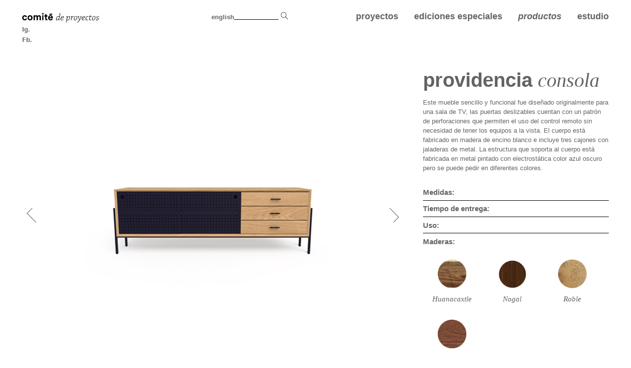

--- FILE ---
content_type: text/html; charset=utf-8
request_url: https://www.google.com/recaptcha/api2/anchor?ar=1&k=6LfqjrsfAAAAAJT-jFHnkBzyiA96et--i7CibYLO&co=aHR0cHM6Ly9jb21pdGVkZXByb3llY3Rvcy5teDo0NDM.&hl=en&v=PoyoqOPhxBO7pBk68S4YbpHZ&size=normal&anchor-ms=20000&execute-ms=30000&cb=61m5aikw082r
body_size: 49382
content:
<!DOCTYPE HTML><html dir="ltr" lang="en"><head><meta http-equiv="Content-Type" content="text/html; charset=UTF-8">
<meta http-equiv="X-UA-Compatible" content="IE=edge">
<title>reCAPTCHA</title>
<style type="text/css">
/* cyrillic-ext */
@font-face {
  font-family: 'Roboto';
  font-style: normal;
  font-weight: 400;
  font-stretch: 100%;
  src: url(//fonts.gstatic.com/s/roboto/v48/KFO7CnqEu92Fr1ME7kSn66aGLdTylUAMa3GUBHMdazTgWw.woff2) format('woff2');
  unicode-range: U+0460-052F, U+1C80-1C8A, U+20B4, U+2DE0-2DFF, U+A640-A69F, U+FE2E-FE2F;
}
/* cyrillic */
@font-face {
  font-family: 'Roboto';
  font-style: normal;
  font-weight: 400;
  font-stretch: 100%;
  src: url(//fonts.gstatic.com/s/roboto/v48/KFO7CnqEu92Fr1ME7kSn66aGLdTylUAMa3iUBHMdazTgWw.woff2) format('woff2');
  unicode-range: U+0301, U+0400-045F, U+0490-0491, U+04B0-04B1, U+2116;
}
/* greek-ext */
@font-face {
  font-family: 'Roboto';
  font-style: normal;
  font-weight: 400;
  font-stretch: 100%;
  src: url(//fonts.gstatic.com/s/roboto/v48/KFO7CnqEu92Fr1ME7kSn66aGLdTylUAMa3CUBHMdazTgWw.woff2) format('woff2');
  unicode-range: U+1F00-1FFF;
}
/* greek */
@font-face {
  font-family: 'Roboto';
  font-style: normal;
  font-weight: 400;
  font-stretch: 100%;
  src: url(//fonts.gstatic.com/s/roboto/v48/KFO7CnqEu92Fr1ME7kSn66aGLdTylUAMa3-UBHMdazTgWw.woff2) format('woff2');
  unicode-range: U+0370-0377, U+037A-037F, U+0384-038A, U+038C, U+038E-03A1, U+03A3-03FF;
}
/* math */
@font-face {
  font-family: 'Roboto';
  font-style: normal;
  font-weight: 400;
  font-stretch: 100%;
  src: url(//fonts.gstatic.com/s/roboto/v48/KFO7CnqEu92Fr1ME7kSn66aGLdTylUAMawCUBHMdazTgWw.woff2) format('woff2');
  unicode-range: U+0302-0303, U+0305, U+0307-0308, U+0310, U+0312, U+0315, U+031A, U+0326-0327, U+032C, U+032F-0330, U+0332-0333, U+0338, U+033A, U+0346, U+034D, U+0391-03A1, U+03A3-03A9, U+03B1-03C9, U+03D1, U+03D5-03D6, U+03F0-03F1, U+03F4-03F5, U+2016-2017, U+2034-2038, U+203C, U+2040, U+2043, U+2047, U+2050, U+2057, U+205F, U+2070-2071, U+2074-208E, U+2090-209C, U+20D0-20DC, U+20E1, U+20E5-20EF, U+2100-2112, U+2114-2115, U+2117-2121, U+2123-214F, U+2190, U+2192, U+2194-21AE, U+21B0-21E5, U+21F1-21F2, U+21F4-2211, U+2213-2214, U+2216-22FF, U+2308-230B, U+2310, U+2319, U+231C-2321, U+2336-237A, U+237C, U+2395, U+239B-23B7, U+23D0, U+23DC-23E1, U+2474-2475, U+25AF, U+25B3, U+25B7, U+25BD, U+25C1, U+25CA, U+25CC, U+25FB, U+266D-266F, U+27C0-27FF, U+2900-2AFF, U+2B0E-2B11, U+2B30-2B4C, U+2BFE, U+3030, U+FF5B, U+FF5D, U+1D400-1D7FF, U+1EE00-1EEFF;
}
/* symbols */
@font-face {
  font-family: 'Roboto';
  font-style: normal;
  font-weight: 400;
  font-stretch: 100%;
  src: url(//fonts.gstatic.com/s/roboto/v48/KFO7CnqEu92Fr1ME7kSn66aGLdTylUAMaxKUBHMdazTgWw.woff2) format('woff2');
  unicode-range: U+0001-000C, U+000E-001F, U+007F-009F, U+20DD-20E0, U+20E2-20E4, U+2150-218F, U+2190, U+2192, U+2194-2199, U+21AF, U+21E6-21F0, U+21F3, U+2218-2219, U+2299, U+22C4-22C6, U+2300-243F, U+2440-244A, U+2460-24FF, U+25A0-27BF, U+2800-28FF, U+2921-2922, U+2981, U+29BF, U+29EB, U+2B00-2BFF, U+4DC0-4DFF, U+FFF9-FFFB, U+10140-1018E, U+10190-1019C, U+101A0, U+101D0-101FD, U+102E0-102FB, U+10E60-10E7E, U+1D2C0-1D2D3, U+1D2E0-1D37F, U+1F000-1F0FF, U+1F100-1F1AD, U+1F1E6-1F1FF, U+1F30D-1F30F, U+1F315, U+1F31C, U+1F31E, U+1F320-1F32C, U+1F336, U+1F378, U+1F37D, U+1F382, U+1F393-1F39F, U+1F3A7-1F3A8, U+1F3AC-1F3AF, U+1F3C2, U+1F3C4-1F3C6, U+1F3CA-1F3CE, U+1F3D4-1F3E0, U+1F3ED, U+1F3F1-1F3F3, U+1F3F5-1F3F7, U+1F408, U+1F415, U+1F41F, U+1F426, U+1F43F, U+1F441-1F442, U+1F444, U+1F446-1F449, U+1F44C-1F44E, U+1F453, U+1F46A, U+1F47D, U+1F4A3, U+1F4B0, U+1F4B3, U+1F4B9, U+1F4BB, U+1F4BF, U+1F4C8-1F4CB, U+1F4D6, U+1F4DA, U+1F4DF, U+1F4E3-1F4E6, U+1F4EA-1F4ED, U+1F4F7, U+1F4F9-1F4FB, U+1F4FD-1F4FE, U+1F503, U+1F507-1F50B, U+1F50D, U+1F512-1F513, U+1F53E-1F54A, U+1F54F-1F5FA, U+1F610, U+1F650-1F67F, U+1F687, U+1F68D, U+1F691, U+1F694, U+1F698, U+1F6AD, U+1F6B2, U+1F6B9-1F6BA, U+1F6BC, U+1F6C6-1F6CF, U+1F6D3-1F6D7, U+1F6E0-1F6EA, U+1F6F0-1F6F3, U+1F6F7-1F6FC, U+1F700-1F7FF, U+1F800-1F80B, U+1F810-1F847, U+1F850-1F859, U+1F860-1F887, U+1F890-1F8AD, U+1F8B0-1F8BB, U+1F8C0-1F8C1, U+1F900-1F90B, U+1F93B, U+1F946, U+1F984, U+1F996, U+1F9E9, U+1FA00-1FA6F, U+1FA70-1FA7C, U+1FA80-1FA89, U+1FA8F-1FAC6, U+1FACE-1FADC, U+1FADF-1FAE9, U+1FAF0-1FAF8, U+1FB00-1FBFF;
}
/* vietnamese */
@font-face {
  font-family: 'Roboto';
  font-style: normal;
  font-weight: 400;
  font-stretch: 100%;
  src: url(//fonts.gstatic.com/s/roboto/v48/KFO7CnqEu92Fr1ME7kSn66aGLdTylUAMa3OUBHMdazTgWw.woff2) format('woff2');
  unicode-range: U+0102-0103, U+0110-0111, U+0128-0129, U+0168-0169, U+01A0-01A1, U+01AF-01B0, U+0300-0301, U+0303-0304, U+0308-0309, U+0323, U+0329, U+1EA0-1EF9, U+20AB;
}
/* latin-ext */
@font-face {
  font-family: 'Roboto';
  font-style: normal;
  font-weight: 400;
  font-stretch: 100%;
  src: url(//fonts.gstatic.com/s/roboto/v48/KFO7CnqEu92Fr1ME7kSn66aGLdTylUAMa3KUBHMdazTgWw.woff2) format('woff2');
  unicode-range: U+0100-02BA, U+02BD-02C5, U+02C7-02CC, U+02CE-02D7, U+02DD-02FF, U+0304, U+0308, U+0329, U+1D00-1DBF, U+1E00-1E9F, U+1EF2-1EFF, U+2020, U+20A0-20AB, U+20AD-20C0, U+2113, U+2C60-2C7F, U+A720-A7FF;
}
/* latin */
@font-face {
  font-family: 'Roboto';
  font-style: normal;
  font-weight: 400;
  font-stretch: 100%;
  src: url(//fonts.gstatic.com/s/roboto/v48/KFO7CnqEu92Fr1ME7kSn66aGLdTylUAMa3yUBHMdazQ.woff2) format('woff2');
  unicode-range: U+0000-00FF, U+0131, U+0152-0153, U+02BB-02BC, U+02C6, U+02DA, U+02DC, U+0304, U+0308, U+0329, U+2000-206F, U+20AC, U+2122, U+2191, U+2193, U+2212, U+2215, U+FEFF, U+FFFD;
}
/* cyrillic-ext */
@font-face {
  font-family: 'Roboto';
  font-style: normal;
  font-weight: 500;
  font-stretch: 100%;
  src: url(//fonts.gstatic.com/s/roboto/v48/KFO7CnqEu92Fr1ME7kSn66aGLdTylUAMa3GUBHMdazTgWw.woff2) format('woff2');
  unicode-range: U+0460-052F, U+1C80-1C8A, U+20B4, U+2DE0-2DFF, U+A640-A69F, U+FE2E-FE2F;
}
/* cyrillic */
@font-face {
  font-family: 'Roboto';
  font-style: normal;
  font-weight: 500;
  font-stretch: 100%;
  src: url(//fonts.gstatic.com/s/roboto/v48/KFO7CnqEu92Fr1ME7kSn66aGLdTylUAMa3iUBHMdazTgWw.woff2) format('woff2');
  unicode-range: U+0301, U+0400-045F, U+0490-0491, U+04B0-04B1, U+2116;
}
/* greek-ext */
@font-face {
  font-family: 'Roboto';
  font-style: normal;
  font-weight: 500;
  font-stretch: 100%;
  src: url(//fonts.gstatic.com/s/roboto/v48/KFO7CnqEu92Fr1ME7kSn66aGLdTylUAMa3CUBHMdazTgWw.woff2) format('woff2');
  unicode-range: U+1F00-1FFF;
}
/* greek */
@font-face {
  font-family: 'Roboto';
  font-style: normal;
  font-weight: 500;
  font-stretch: 100%;
  src: url(//fonts.gstatic.com/s/roboto/v48/KFO7CnqEu92Fr1ME7kSn66aGLdTylUAMa3-UBHMdazTgWw.woff2) format('woff2');
  unicode-range: U+0370-0377, U+037A-037F, U+0384-038A, U+038C, U+038E-03A1, U+03A3-03FF;
}
/* math */
@font-face {
  font-family: 'Roboto';
  font-style: normal;
  font-weight: 500;
  font-stretch: 100%;
  src: url(//fonts.gstatic.com/s/roboto/v48/KFO7CnqEu92Fr1ME7kSn66aGLdTylUAMawCUBHMdazTgWw.woff2) format('woff2');
  unicode-range: U+0302-0303, U+0305, U+0307-0308, U+0310, U+0312, U+0315, U+031A, U+0326-0327, U+032C, U+032F-0330, U+0332-0333, U+0338, U+033A, U+0346, U+034D, U+0391-03A1, U+03A3-03A9, U+03B1-03C9, U+03D1, U+03D5-03D6, U+03F0-03F1, U+03F4-03F5, U+2016-2017, U+2034-2038, U+203C, U+2040, U+2043, U+2047, U+2050, U+2057, U+205F, U+2070-2071, U+2074-208E, U+2090-209C, U+20D0-20DC, U+20E1, U+20E5-20EF, U+2100-2112, U+2114-2115, U+2117-2121, U+2123-214F, U+2190, U+2192, U+2194-21AE, U+21B0-21E5, U+21F1-21F2, U+21F4-2211, U+2213-2214, U+2216-22FF, U+2308-230B, U+2310, U+2319, U+231C-2321, U+2336-237A, U+237C, U+2395, U+239B-23B7, U+23D0, U+23DC-23E1, U+2474-2475, U+25AF, U+25B3, U+25B7, U+25BD, U+25C1, U+25CA, U+25CC, U+25FB, U+266D-266F, U+27C0-27FF, U+2900-2AFF, U+2B0E-2B11, U+2B30-2B4C, U+2BFE, U+3030, U+FF5B, U+FF5D, U+1D400-1D7FF, U+1EE00-1EEFF;
}
/* symbols */
@font-face {
  font-family: 'Roboto';
  font-style: normal;
  font-weight: 500;
  font-stretch: 100%;
  src: url(//fonts.gstatic.com/s/roboto/v48/KFO7CnqEu92Fr1ME7kSn66aGLdTylUAMaxKUBHMdazTgWw.woff2) format('woff2');
  unicode-range: U+0001-000C, U+000E-001F, U+007F-009F, U+20DD-20E0, U+20E2-20E4, U+2150-218F, U+2190, U+2192, U+2194-2199, U+21AF, U+21E6-21F0, U+21F3, U+2218-2219, U+2299, U+22C4-22C6, U+2300-243F, U+2440-244A, U+2460-24FF, U+25A0-27BF, U+2800-28FF, U+2921-2922, U+2981, U+29BF, U+29EB, U+2B00-2BFF, U+4DC0-4DFF, U+FFF9-FFFB, U+10140-1018E, U+10190-1019C, U+101A0, U+101D0-101FD, U+102E0-102FB, U+10E60-10E7E, U+1D2C0-1D2D3, U+1D2E0-1D37F, U+1F000-1F0FF, U+1F100-1F1AD, U+1F1E6-1F1FF, U+1F30D-1F30F, U+1F315, U+1F31C, U+1F31E, U+1F320-1F32C, U+1F336, U+1F378, U+1F37D, U+1F382, U+1F393-1F39F, U+1F3A7-1F3A8, U+1F3AC-1F3AF, U+1F3C2, U+1F3C4-1F3C6, U+1F3CA-1F3CE, U+1F3D4-1F3E0, U+1F3ED, U+1F3F1-1F3F3, U+1F3F5-1F3F7, U+1F408, U+1F415, U+1F41F, U+1F426, U+1F43F, U+1F441-1F442, U+1F444, U+1F446-1F449, U+1F44C-1F44E, U+1F453, U+1F46A, U+1F47D, U+1F4A3, U+1F4B0, U+1F4B3, U+1F4B9, U+1F4BB, U+1F4BF, U+1F4C8-1F4CB, U+1F4D6, U+1F4DA, U+1F4DF, U+1F4E3-1F4E6, U+1F4EA-1F4ED, U+1F4F7, U+1F4F9-1F4FB, U+1F4FD-1F4FE, U+1F503, U+1F507-1F50B, U+1F50D, U+1F512-1F513, U+1F53E-1F54A, U+1F54F-1F5FA, U+1F610, U+1F650-1F67F, U+1F687, U+1F68D, U+1F691, U+1F694, U+1F698, U+1F6AD, U+1F6B2, U+1F6B9-1F6BA, U+1F6BC, U+1F6C6-1F6CF, U+1F6D3-1F6D7, U+1F6E0-1F6EA, U+1F6F0-1F6F3, U+1F6F7-1F6FC, U+1F700-1F7FF, U+1F800-1F80B, U+1F810-1F847, U+1F850-1F859, U+1F860-1F887, U+1F890-1F8AD, U+1F8B0-1F8BB, U+1F8C0-1F8C1, U+1F900-1F90B, U+1F93B, U+1F946, U+1F984, U+1F996, U+1F9E9, U+1FA00-1FA6F, U+1FA70-1FA7C, U+1FA80-1FA89, U+1FA8F-1FAC6, U+1FACE-1FADC, U+1FADF-1FAE9, U+1FAF0-1FAF8, U+1FB00-1FBFF;
}
/* vietnamese */
@font-face {
  font-family: 'Roboto';
  font-style: normal;
  font-weight: 500;
  font-stretch: 100%;
  src: url(//fonts.gstatic.com/s/roboto/v48/KFO7CnqEu92Fr1ME7kSn66aGLdTylUAMa3OUBHMdazTgWw.woff2) format('woff2');
  unicode-range: U+0102-0103, U+0110-0111, U+0128-0129, U+0168-0169, U+01A0-01A1, U+01AF-01B0, U+0300-0301, U+0303-0304, U+0308-0309, U+0323, U+0329, U+1EA0-1EF9, U+20AB;
}
/* latin-ext */
@font-face {
  font-family: 'Roboto';
  font-style: normal;
  font-weight: 500;
  font-stretch: 100%;
  src: url(//fonts.gstatic.com/s/roboto/v48/KFO7CnqEu92Fr1ME7kSn66aGLdTylUAMa3KUBHMdazTgWw.woff2) format('woff2');
  unicode-range: U+0100-02BA, U+02BD-02C5, U+02C7-02CC, U+02CE-02D7, U+02DD-02FF, U+0304, U+0308, U+0329, U+1D00-1DBF, U+1E00-1E9F, U+1EF2-1EFF, U+2020, U+20A0-20AB, U+20AD-20C0, U+2113, U+2C60-2C7F, U+A720-A7FF;
}
/* latin */
@font-face {
  font-family: 'Roboto';
  font-style: normal;
  font-weight: 500;
  font-stretch: 100%;
  src: url(//fonts.gstatic.com/s/roboto/v48/KFO7CnqEu92Fr1ME7kSn66aGLdTylUAMa3yUBHMdazQ.woff2) format('woff2');
  unicode-range: U+0000-00FF, U+0131, U+0152-0153, U+02BB-02BC, U+02C6, U+02DA, U+02DC, U+0304, U+0308, U+0329, U+2000-206F, U+20AC, U+2122, U+2191, U+2193, U+2212, U+2215, U+FEFF, U+FFFD;
}
/* cyrillic-ext */
@font-face {
  font-family: 'Roboto';
  font-style: normal;
  font-weight: 900;
  font-stretch: 100%;
  src: url(//fonts.gstatic.com/s/roboto/v48/KFO7CnqEu92Fr1ME7kSn66aGLdTylUAMa3GUBHMdazTgWw.woff2) format('woff2');
  unicode-range: U+0460-052F, U+1C80-1C8A, U+20B4, U+2DE0-2DFF, U+A640-A69F, U+FE2E-FE2F;
}
/* cyrillic */
@font-face {
  font-family: 'Roboto';
  font-style: normal;
  font-weight: 900;
  font-stretch: 100%;
  src: url(//fonts.gstatic.com/s/roboto/v48/KFO7CnqEu92Fr1ME7kSn66aGLdTylUAMa3iUBHMdazTgWw.woff2) format('woff2');
  unicode-range: U+0301, U+0400-045F, U+0490-0491, U+04B0-04B1, U+2116;
}
/* greek-ext */
@font-face {
  font-family: 'Roboto';
  font-style: normal;
  font-weight: 900;
  font-stretch: 100%;
  src: url(//fonts.gstatic.com/s/roboto/v48/KFO7CnqEu92Fr1ME7kSn66aGLdTylUAMa3CUBHMdazTgWw.woff2) format('woff2');
  unicode-range: U+1F00-1FFF;
}
/* greek */
@font-face {
  font-family: 'Roboto';
  font-style: normal;
  font-weight: 900;
  font-stretch: 100%;
  src: url(//fonts.gstatic.com/s/roboto/v48/KFO7CnqEu92Fr1ME7kSn66aGLdTylUAMa3-UBHMdazTgWw.woff2) format('woff2');
  unicode-range: U+0370-0377, U+037A-037F, U+0384-038A, U+038C, U+038E-03A1, U+03A3-03FF;
}
/* math */
@font-face {
  font-family: 'Roboto';
  font-style: normal;
  font-weight: 900;
  font-stretch: 100%;
  src: url(//fonts.gstatic.com/s/roboto/v48/KFO7CnqEu92Fr1ME7kSn66aGLdTylUAMawCUBHMdazTgWw.woff2) format('woff2');
  unicode-range: U+0302-0303, U+0305, U+0307-0308, U+0310, U+0312, U+0315, U+031A, U+0326-0327, U+032C, U+032F-0330, U+0332-0333, U+0338, U+033A, U+0346, U+034D, U+0391-03A1, U+03A3-03A9, U+03B1-03C9, U+03D1, U+03D5-03D6, U+03F0-03F1, U+03F4-03F5, U+2016-2017, U+2034-2038, U+203C, U+2040, U+2043, U+2047, U+2050, U+2057, U+205F, U+2070-2071, U+2074-208E, U+2090-209C, U+20D0-20DC, U+20E1, U+20E5-20EF, U+2100-2112, U+2114-2115, U+2117-2121, U+2123-214F, U+2190, U+2192, U+2194-21AE, U+21B0-21E5, U+21F1-21F2, U+21F4-2211, U+2213-2214, U+2216-22FF, U+2308-230B, U+2310, U+2319, U+231C-2321, U+2336-237A, U+237C, U+2395, U+239B-23B7, U+23D0, U+23DC-23E1, U+2474-2475, U+25AF, U+25B3, U+25B7, U+25BD, U+25C1, U+25CA, U+25CC, U+25FB, U+266D-266F, U+27C0-27FF, U+2900-2AFF, U+2B0E-2B11, U+2B30-2B4C, U+2BFE, U+3030, U+FF5B, U+FF5D, U+1D400-1D7FF, U+1EE00-1EEFF;
}
/* symbols */
@font-face {
  font-family: 'Roboto';
  font-style: normal;
  font-weight: 900;
  font-stretch: 100%;
  src: url(//fonts.gstatic.com/s/roboto/v48/KFO7CnqEu92Fr1ME7kSn66aGLdTylUAMaxKUBHMdazTgWw.woff2) format('woff2');
  unicode-range: U+0001-000C, U+000E-001F, U+007F-009F, U+20DD-20E0, U+20E2-20E4, U+2150-218F, U+2190, U+2192, U+2194-2199, U+21AF, U+21E6-21F0, U+21F3, U+2218-2219, U+2299, U+22C4-22C6, U+2300-243F, U+2440-244A, U+2460-24FF, U+25A0-27BF, U+2800-28FF, U+2921-2922, U+2981, U+29BF, U+29EB, U+2B00-2BFF, U+4DC0-4DFF, U+FFF9-FFFB, U+10140-1018E, U+10190-1019C, U+101A0, U+101D0-101FD, U+102E0-102FB, U+10E60-10E7E, U+1D2C0-1D2D3, U+1D2E0-1D37F, U+1F000-1F0FF, U+1F100-1F1AD, U+1F1E6-1F1FF, U+1F30D-1F30F, U+1F315, U+1F31C, U+1F31E, U+1F320-1F32C, U+1F336, U+1F378, U+1F37D, U+1F382, U+1F393-1F39F, U+1F3A7-1F3A8, U+1F3AC-1F3AF, U+1F3C2, U+1F3C4-1F3C6, U+1F3CA-1F3CE, U+1F3D4-1F3E0, U+1F3ED, U+1F3F1-1F3F3, U+1F3F5-1F3F7, U+1F408, U+1F415, U+1F41F, U+1F426, U+1F43F, U+1F441-1F442, U+1F444, U+1F446-1F449, U+1F44C-1F44E, U+1F453, U+1F46A, U+1F47D, U+1F4A3, U+1F4B0, U+1F4B3, U+1F4B9, U+1F4BB, U+1F4BF, U+1F4C8-1F4CB, U+1F4D6, U+1F4DA, U+1F4DF, U+1F4E3-1F4E6, U+1F4EA-1F4ED, U+1F4F7, U+1F4F9-1F4FB, U+1F4FD-1F4FE, U+1F503, U+1F507-1F50B, U+1F50D, U+1F512-1F513, U+1F53E-1F54A, U+1F54F-1F5FA, U+1F610, U+1F650-1F67F, U+1F687, U+1F68D, U+1F691, U+1F694, U+1F698, U+1F6AD, U+1F6B2, U+1F6B9-1F6BA, U+1F6BC, U+1F6C6-1F6CF, U+1F6D3-1F6D7, U+1F6E0-1F6EA, U+1F6F0-1F6F3, U+1F6F7-1F6FC, U+1F700-1F7FF, U+1F800-1F80B, U+1F810-1F847, U+1F850-1F859, U+1F860-1F887, U+1F890-1F8AD, U+1F8B0-1F8BB, U+1F8C0-1F8C1, U+1F900-1F90B, U+1F93B, U+1F946, U+1F984, U+1F996, U+1F9E9, U+1FA00-1FA6F, U+1FA70-1FA7C, U+1FA80-1FA89, U+1FA8F-1FAC6, U+1FACE-1FADC, U+1FADF-1FAE9, U+1FAF0-1FAF8, U+1FB00-1FBFF;
}
/* vietnamese */
@font-face {
  font-family: 'Roboto';
  font-style: normal;
  font-weight: 900;
  font-stretch: 100%;
  src: url(//fonts.gstatic.com/s/roboto/v48/KFO7CnqEu92Fr1ME7kSn66aGLdTylUAMa3OUBHMdazTgWw.woff2) format('woff2');
  unicode-range: U+0102-0103, U+0110-0111, U+0128-0129, U+0168-0169, U+01A0-01A1, U+01AF-01B0, U+0300-0301, U+0303-0304, U+0308-0309, U+0323, U+0329, U+1EA0-1EF9, U+20AB;
}
/* latin-ext */
@font-face {
  font-family: 'Roboto';
  font-style: normal;
  font-weight: 900;
  font-stretch: 100%;
  src: url(//fonts.gstatic.com/s/roboto/v48/KFO7CnqEu92Fr1ME7kSn66aGLdTylUAMa3KUBHMdazTgWw.woff2) format('woff2');
  unicode-range: U+0100-02BA, U+02BD-02C5, U+02C7-02CC, U+02CE-02D7, U+02DD-02FF, U+0304, U+0308, U+0329, U+1D00-1DBF, U+1E00-1E9F, U+1EF2-1EFF, U+2020, U+20A0-20AB, U+20AD-20C0, U+2113, U+2C60-2C7F, U+A720-A7FF;
}
/* latin */
@font-face {
  font-family: 'Roboto';
  font-style: normal;
  font-weight: 900;
  font-stretch: 100%;
  src: url(//fonts.gstatic.com/s/roboto/v48/KFO7CnqEu92Fr1ME7kSn66aGLdTylUAMa3yUBHMdazQ.woff2) format('woff2');
  unicode-range: U+0000-00FF, U+0131, U+0152-0153, U+02BB-02BC, U+02C6, U+02DA, U+02DC, U+0304, U+0308, U+0329, U+2000-206F, U+20AC, U+2122, U+2191, U+2193, U+2212, U+2215, U+FEFF, U+FFFD;
}

</style>
<link rel="stylesheet" type="text/css" href="https://www.gstatic.com/recaptcha/releases/PoyoqOPhxBO7pBk68S4YbpHZ/styles__ltr.css">
<script nonce="wacmQ3EHBaBqKl9PAPAXgA" type="text/javascript">window['__recaptcha_api'] = 'https://www.google.com/recaptcha/api2/';</script>
<script type="text/javascript" src="https://www.gstatic.com/recaptcha/releases/PoyoqOPhxBO7pBk68S4YbpHZ/recaptcha__en.js" nonce="wacmQ3EHBaBqKl9PAPAXgA">
      
    </script></head>
<body><div id="rc-anchor-alert" class="rc-anchor-alert"></div>
<input type="hidden" id="recaptcha-token" value="[base64]">
<script type="text/javascript" nonce="wacmQ3EHBaBqKl9PAPAXgA">
      recaptcha.anchor.Main.init("[\x22ainput\x22,[\x22bgdata\x22,\x22\x22,\[base64]/[base64]/[base64]/[base64]/[base64]/UltsKytdPUU6KEU8MjA0OD9SW2wrK109RT4+NnwxOTI6KChFJjY0NTEyKT09NTUyOTYmJk0rMTxjLmxlbmd0aCYmKGMuY2hhckNvZGVBdChNKzEpJjY0NTEyKT09NTYzMjA/[base64]/[base64]/[base64]/[base64]/[base64]/[base64]/[base64]\x22,\[base64]\\u003d\x22,\x22IEnCpcO1ZwzDuTxVworCnsKBw6wqw6bDicK+aMOnYGXDnXXCnMOyw4/[base64]/[base64]/w7fClSbDlsOqw43Dok4kFzpaw63Di8KMJsOGXMKjw5QcwqzCkcKFQ8K7wqEpwrPDqAoSOTRjw4vDoWg1H8O7w5gSwpDDvMOEdD1tIMKwNwjCiFrDvMOXGMKZND/CjcOPwrDDgDPCrsKxTwk6w7t+UwfClVoPwqZwB8KOwpZsBcORQzHCmmRYwqkVw7rDm2xUwrpOKMOlfknCtjDCiW5aF0xMwrdSwp7CiUFxwoRdw6tASzXCpMOZNsOTwp/CmnQyazF8DxfDq8O6w6jDh8K+w6pKbMOYRXF9wrLDjBFww6LDlcK7GSPDusKqwoI5IEPCpT1Vw6gmwqjCoko+ccOnfkxNw7QcBMK8wr8Ywo1NW8OAf8OMw65nAyrDtEPCucKHOcKYGMKwIsKFw5vCqsKSwoAww5DDiV4Hw5XDjAvCuWBdw7EfC8KFHi/[base64]/wp3DmcKiwrfCrwEQwpvDpMOpOB4VwqTCoDhcWWBvw5bCsVwLHlTChzjCkmfCk8O8wqfDu3nDsXPDtcKKOlluwpHDpcKfwoDDpsOPBMKjw7duYQ/DohILwq7DrlcEe8K+ZcKQfjjCkcKkDsOsVMKgwq5gw7bCk3fClsKDb8KubcOdwqoPL8Omw4QMw4bDu8OeWEUKWsKMw7U+e8KNeF7Dl8OLwqwMbcO8w7/CrjXChCIMwp0EwqdFRcKEI8KoZSDDlXJJW8KHw47DssKxw6PDmsK0wofDvxfCh07Cu8KSwonCssK6w7fCsQbDuMK2LsORTSPDucOcwpXDnsO/[base64]/DqVBUw5HDmMOqU8ORw7nChcO3TUECecO0w7gbD8OMLH8MOsKGw5rCkcOBwq/[base64]/DncOMwqhvw5gJw6rDgsKRHcO6wqYKY8K2woIqw5fCnMOww7huO8KACsOTd8OCw5x3w4lEw7pzw5HCoyc/w6jCp8Kuw5FVBcKDBhnChcKqTj/ChlLDu8Ozwr7Dhw8Xw4TCtMO3dcKhTsO0woIIRVVEw5vDt8OdwqM9QGLDp8KLwqPCu2cCw4/CssO1WVPDr8O5GgjCssOxFmHCslszwrzCtHTDi2ELw6plScO4I21FwrPCvMKjw7bDt8Ksw5PDo0N2EcKBwozCr8KnDhdiw7LDrj1Gw6XCghZXw7PCg8KHDHLDq3/CqcKMIUJow77CsMOsw6EqwpfCksKKw75+w6vCssK0L1RqNQFSCMKJw57DgV4Yw50kNlLDg8ORasOEEMO8fB1CwrHDrDd4wp/[base64]/[base64]/CkcKqwrHCjiLChBA/[base64]/DqcKJwrzCr3/CmATDu8OzSMKvHMKAwpjCr8OdMcKMVMOjw5vChHPCjkfCgnk4w6HCu8OVBQZxwofDlzRTw6MVw6VwwqFPD2pvwqoLw55vXCdIbE7DgnXDnsOfWD4vwo8AW03Cnns/fsKtFsK1w4TCqjPCrsKQw7bCj8OkIMOlfiDDmAtyw7XDpl/CpsKHw4cTwrXCpsK7Ej7CrBwSwonCsig5bkjDnMOdwoQBwpzChBlBKsK0w5h1wr/DksKSw43DjVMww47Cs8KGwqpMwrp8U8K5w6jCocKZYcOjBMKQw73Cu8Ojw7cEw7jCl8KdwolRRsK6YMOZAcOAw6jCjWbCuMOQNgDDl1XCkngWwp7CnsKIAMO/wocTw5w1MHYywpI9JcKxw44fGWIuwrkMwr/DjErCs8KcGiY+w4nCtChODMO3wobDsMOKw6fCoyXDg8K3ehp9wrHDnVZ1HcOOwqRLw5bCtsKtwrM/w5FFwqfDsnlVaGjCssOKLFVRw6vCpcOtBBJkw63CkGDCpl0lLjXDrFcaOTzCm0fCviB4JGXCsMOyw5LCnknCrWcUWMOjw40yVsO/w41wwoDChcO4LFJ/w7/[base64]/[base64]/wp/DjcOaP8OAHMKwwpZjHcO5w7bDnsK7IhpTw4jCji9vSQhzw6nDgMKWGcOtKErCkw5rw59HMEHDuMOZw7dlJjZPJ8K1w4gteMOWJMKewq81w7gEZWTCs1xIwo7Cg8KbGkwMw7Ixwo4KasK0wqDCjX/Dr8KdYMO8woTDtTwwckTDr8OswpvDukrCkU5lw4xlajLChsOdwoBhY8OKCcOkGH8Jw6XDoHYrw79ARH/[base64]/XwVkwprDn8OVN8Kdw5PClMK4w7olG8KdOzB8w4E/IMKZw7xhw4B7esKcw4pXw4U/wqjClsOOKQHDlBbCocO0w7vDjy9EDsKBw7fCrRdIHkjDiDYxw4RhV8OTw7d1ATzCmMKODyFww6UnNMOpwofClsKfBcKSF8K1w7XDkMO6FFdKwrIHTMK7QsOlwoHDt1jCtsOGw5jCmi88dsODPDzCs102wqZVLlRYwrTCol91w7DCu8O6w4AadsKHwozDpsKVM8ONwr/Dt8OXwrHCgzPChEpKXWnDr8KqEWZCwpXDi8Kswpphw4jDlcOmwqrCpFRsYnlUwosdwprDhz8Yw49uwpIZwqvCk8OafMKuSsOLwqrCp8KWwrjCqyB8w5rCjsKPcSMDMMK2JTrDuGvCpibCiMKsd8KcwoTDmMOCQAjCosKBw51+fMKdw7PCj3jCisKCaG/Ds2zDjxjDvFHDgsOww4tRw7XCh2rCmlgCwqcAw5Z0DsKEdsOiw51zwrl4wqLCkFXCrlIVw7jCpwbCmkrCjDYhwoPDrcKaw4FaWSnCpg/[base64]/[base64]/eisPA0tYw50hwp/DsFFXw5fDhTjCrhbDr8KDD8KjDcK1wqBcQCHDh8Khdm/[base64]/[base64]/CoSTDuVHDsi/[base64]/fMO5A0/CrB8ew7nDkB/DlXzDqQbDoTnDuhMAw77DklDDicKkIC0qdcKew4d7wqUrw4XDnUQiwrFeB8KZdw7Dq8KoDcO7alnCiQjCuA0KGGoLWcOcacOfw5IQwp1GM8Oiw4XDjWk/EG7DkcKCwrxKJMOjOXDDjcOXwpjCjsK0wppvwrZQQlRsDmLCsgzCimDDlXzCk8KuZcO2bsO4DFDDvMODTS7DoXZ2Wm3DlMK8C8OdwoIjPkkhYsODT8K6wqw4csK0w6bDvGolGg/[base64]/CjcKpwo0LOMOufz/DgsOZw7stw6fDlRHDscKFYcO8I8OJTcKjAl4UwoIVIMOHHDLDjcOcLhTCiE7DvXQJfcOWw5Acwr0Pw5xdw6l5w5R1w5BWcw9iwpwIw51TRxPDrsOfDsOVRMKsEsOWVsOhRDvDiwgQwo9WbyLDgsOQOFNXXMOzV2/CjcOUL8KRwpfDsMKGGxTDm8KrXUjCi8KfwrPCmcKsw7JpTsK8wplrOhXDmnfCjVvCh8OjesKeGcOLfkxUwoXDlxJwwo/[base64]/[base64]/Ch8Kzw55Hw7t9K3V2PsK/[base64]/DrsKiCcOkwozCgcO0w4Jiw59LTkDDocKrKApIwovCqcOlwo/DpcKswqQGw7LDlMOYw6NUw73DssKyw6TCpsO9aEpYQRjCmMOgN8KMJx7DoDpsLmDCqR5Nw6TCszXClsOxwp0mwr0UeFtGesKkw5MpJFtUw7fCoTEkw5jDgMOXdh5owqU4wo/DjsOsBcOEw4nDrnhDw6vCg8O5SF3DkcKtw47Cmy0bOXBZw5B/JMKTWi3ClnzDtcKGAMKbA8O/[base64]/[base64]/DgsKDR8KYwq/DrsOYd3UTwrh6JMKGcMKJKsOpCcK9NcKSwr7Cq8KDV1fCpC0Mw7rCrsKYN8KPw69Iw6LDn8KkIjFKEcOUw5/Cq8KHUzMxTcOEwqpywrnDr1rCu8OmwqFzUsKHSMOSNsKJwpDCssOccnNOw6ASw7QDwrHDk1/CmMKFTcOlw4PChXkdwoknw55Pw5dfw6HDgUzDu2TDon5zw6DCv8Olw5/DjXbChMOlw7/[base64]/[base64]/[base64]/Q3s2wrVzw4DCji7DtsKrwox6RMKoRw/DnRnCnsKHVFLCm1nCnjMJbcKPc0QgRHLDlsO+w4IVwp4cWcOpw4XCoWbDhsO4w50Cwr/[base64]/DtiJtUAp0wo3DlTdgUnoGIWoVX8OcwrTCoEI5wq3DmBtRwrZhVMK7HMO9woXCu8OZaFrCvMKfSwEcwp/DlsKUVysjwpxfWcOKw47DkcOtw6Bow5xFw5/DhMKRRcOQeGo+L8OCwoYlwpbCqcK4YMOBwpXDpmbDk8OoR8KqRMKqw4JUw5XDlj1hw4zDicO/[base64]/w5l+P8OYw6TCgWg6wr/DlcOZwodNwqHCvVPDvlnCqzLCsMOrw5zDgTjDr8OXecO2FnjDt8OgRsOqS2lSQMKAU8Ozw4fDiMK1fcKhwr3Dr8KgAsOVw693wpHDosKew612NHvCgMOlwpdRRsODI1vDtsO/Px3CgRcnVcOZH0LDnQAPIcOQEcO+KcKPeHIafT8Aw6vDuUAMwrM/B8OLw6zCo8OEw5tBw5ZnwqvCtMOte8Kew7JrSl/Dp8OtZMKFwp08w5FHwpTDjsOPw5oTwpTDu8K1w5tDw7HCv8KvwrzCgsKdw499IwPDpMOmG8Khw6TCnFp0w7HDklV/wq4kw50DN8Krw6wFw5J/w7/CjCB+wqbCn8KbQH/[base64]/CnhzDgy4BBMO5wpJtLcKLQGjDuMKvwoBwwq3CkMK6TTjDpMOIwoQmw6spw5rCtHAyI8K3SjQtbEjCkMKVBCA7w4/CiMKIZcOrw6PCsmk0KcKvPMKcw6HCtS0/UmvDlA5pTMO7CcKgw7gOPEXCs8K9DnhrAh1nBmFnAsOGYlDChCLDnHsDwqDCiGhew41wwpnCqlzCjSIiKzvDqcOaQz3DuygSwp7DuRbCu8KAcsK5YyxBw5zDpB3ClGNWwpfCm8O1GcKQAsKJwqTCvMOWdH4eE3jCi8O6OgPDtMKdEcKLVcKMExXCp0Ziwo/Dnz7CrkTDlxInworClsKywqvDgEV2QMOlw4w7CywFwodxw4w6HcO0w58CwpASECElwqB2ZMKCw6jDucOcw7NyBcOUw7XCk8OjwrQ5MzTCrMKrU8KQQDXDpwM6wq3DqxPCliRlwpjCoMK2CcK/BAzCocKDwoESCsOhwr/DijM8wqtHNsOVbcK2w47DpcODa8KmwrZQV8OdAMKDO1RewrDCpxXCtTLDnB/CpVvDqxNdfDcZflAow7jDhMORw6ghCsK+fMKQw4DDtFrChMKkw7wGJMK5WXFzw5gtw54mOsOxJw09w4owUMKZU8O5aivCqUhHD8OIA2TDhjd/AcOURsOww5RiSMO7dMOSM8Obw58RYxQMTBrCqkbCqBjCqTlFM0HCt8KowrDCoMOAPhvDoR3CmMOdw7PDoiHDncOXw6FGeALCnmFqMX/CusKEbHxEw7zCs8K5DH9vQ8KFQGrDucKiTGXDuMKFw69nMEF+HsOoIcKdTwwtHgXDrWbCmAwow6nDtsK5wqN6XSHCv3ZXScOLw6bClG/CuVLCgcOaVcKCw7BCQ8KLAC9ew7JbXcOnByc5wpbDhXFteFxmwqzDuFAswqoDw48mTFJVWMKOw5FDw7kxS8O2w4lCLcK5L8OgawDDq8KBQjdXwrrCm8OrclwYHQzDn8OVw5hdPSwXw5wwwoLDoMKtKMONw6E6wpbDj13DscK5wq/DgsO+XcKaAMO8w4bDpsKSa8K/[base64]/Dn0jDlcOBw4U1CcO5wpPCuk8gw7tTeMO5FDHCpHvDvwIpVT3Dr8OFw77DkzkEWGIRGsKXwpEDwo5ow5PDg2ozFiHCjS7Dt8KeXD/DqsOpwqEPw5YSwqoJwoRMAsKYaW1VecOjwqTDr3ESw7jDnsOYwpRGSMK9CMOjw4UJwqzCrgrDhcKsw4fCh8O/wqJiwpvDh8OudAVyw63Cg8KBw7RrUMOeZwMaw5gJWm/CisOiw4BfGMOCTiZdw5fCkHF8UkZWJsOdwpDDgVoZw6MBOcKVDcOhwrXDoVnClmrCuMOmUsKvYArCusKowpXCjlIAwqp0w6U5BsKpwp0yfhnCoVQAUDpCYsKuwpfCiyVAfFsfwqrChMKTW8Ofw53Dq13DsxvCiMOkwoldQQsHwrB7UMK8IMKCw4/[base64]/[base64]/DgMOIwrhbYQnDqcOZw4jCohcCT8ODwqANwrBtw51Cw6TCgVtVSAXDvBfDtMOeX8OUwr9awrLDosOMwqLDmcO8Dl1WVWnDpFk7wojDiC88e8OoG8K3wrfCh8O/wrrDksKywrgvcMOWwr3Cs8KhDcKUw6o9XMK3w4zCqsOIdMK1HhzClBzClMOgw4ZGWkQgf8Kww7HCu8KFwqlZw5F/w4IAwrxTwoQQw7B3B8KJDEImwqDCh8Odw5bCr8KVekI0wpPCmcOIw6RGVxTCh8OCwqcnXcK9bB9yB8KoHwxlw6x8KsOQLC5JfsKAwpNBM8K4Tj7CsXs4w559woLDo8OSw5XCgFDCtMKUOsKawoTClcK3SyDDscK8wqTClBvCviZDw5DDiSQ8w7tXJRfCtsKCw5/DrGHCly/CssKbwoBnw4sSw6lewoUwwpnDhRAUCsOtRsKyw73CoAd+w7tZwr1hKcKjwpbCty3DncK/N8O/W8KiwrDDlRPDjC1Cwp7CtMKKw4QpwotHw5vCjsO/SC7DjFFTNUbCmjvChALClwVVZDLCtMKGAj5TwqbCpWfDisO/C8KrEkN5X8KeRcOQw7vComvCl8KwJcOzw6PCi8Kkw79kHHrCgMKpw59Rw6fDocOzCMKEf8K+wo/Dk8OuwrEsfMKqT8KdUcOIwogbw55abl51QR/CrMO+OmPDgcKvw4t7wrTCmcOXQXjCu3VZw73CgDgQClc5DMKtX8KbY3cfwr7DimcQw4fDhAgFBMOIXVbDiMO0w5V7woFrw4l2wrDClMKjw77DvUrCnxN6w5MoEcONd1XCoMO7G8OWUADDqAlBw5bCnVPDmsO2wqDDvgByPgvDp8O2w55GWsKywqNHwq/DszrDkDQMw5clw6Y/wrLDrnVPw5YMaMKFX14ZTynDpcK4fA/Cp8KiwrZ1wpUuw4PDsMOnwqU+UcKKwrwgW2zDt8KKw4QLwpstUcOGwr1lDcKYw4LCsnvCiDbCmMO3wo1aSVYFw7l0fcK3ai4lwqk4KMKBwrDCuUpjO8KgVcKUecO4H8OSAXPDoErDqcOwWMKdIhhLw4F9IjvDgsKrwqgTXcKZPMO8w7/DvgLDuxbDtwUcVsKbPsORwpjDoX/ClDhnXR7DoiQhw4lLw79Nw4LCjkjDi8OFcTDDjcOXwrRHHsOqwrfDuWrCgMOKwroLw6hAcsKIHMO2L8KVZMKxOMOfflvCtU3Ci8OGw6/DvjvDtTkjw6MCNUXCscKHw5vDl8OFRljDqB7DhMKWw4bDgkxoVcKpwohXw4HCgS3DqcKPwpQtwrI/RWDDrQw5UgzDg8OZa8KnB8KCwp/DgxwNQcOKwqgqw6TCvVd9WsOBwrB4wq/[base64]/Cp8Ktw5bDrB8bCAQpw5LDoMOcCGQbw49WMz0pOxvDkikPwo7CrMOUFXEjWU8qw7/CvyDCpATCl8KWw5DCoyJsw5Qzw4QXf8Kww5LCg11PwocEPnlMw60gA8O5BCrCvgwyw7EewqLCqVRhLiVbwpoADcOQBlpaLsKIa8KLE0Vzw47DkcKbwpZwB0vChz7Cu1fDikpBHg/[base64]/Cm3TDscKFO1bCmMOzwqYNwqHDtF3DrRBlwpAGBMKXwqIAwpIjcnDCkMK2w7gfwrjDrz/[base64]/ClsK/Dk1uwpjDvCs9wrPDkDBPDFfCn3DDp8OkYH93w5nDlMO8w5kOwqvDuUbCp2nCh1jDn2clDS/Ch8K2w5tOKcKJSQYLwq8+w61twqDDqDZQP8OAw4PDn8K8worDvcK4fMKcC8OERcOYNsKhFMKpwo7ClsK/RsKlPGVNwo7Cu8K3F8KjQcOwcD7DqDfCtMOmwpHDrMOIOSIIw6PDs8OewoJqw5bCh8OAwoHDicKbO3LDjlDCsTfDl1/CscKCIHbDjl8eQ8OWw6oJLMKDbsKgw5UQw67Dp1jDiDI3w7LCncO0w5UQVMKYMzUCC8OyAkDCmBfDgMOQSisDYsKpHDxEwo0QYivDt3oWdF7CnMOKwqAuV2TCv3rCoU7DggZgw61Jw7/Do8Kdw4PCnsKhw6bDs2fCnMK9D2zCt8O2PsKDwoh4SMOVNsKpw6gnw6wlNi/DhAzDqWwmdsKFXmjCnzHDnk0GJRhAwr4zw6Z3w4AZw5PDozDDtcKYw6oRXsKCIkTCgxAIwqXCk8OJUH5McMOGF8OabEHDrMKtOAttwpMUJ8KCc8KIBFMlFcOGw5fDgH9Nwrcqw6DDiCTCpE7CoGM7OnXDuMOXwpnCpsOIWxrCrsOmEhIcNUcIw6/[base64]/DkzY8En3DgAHDvg4DwqF0CQhLdCIYGyPCrMKPTMO7BcKDw7LDniLCuC7DhMKZwqLDj3gXw4bCkcK/w6I4CMK4MMO/woXCthPClC7DkWwQP8KoM2XDpzAsO8Kiw79Bw4QDR8OpaAwewonCgjtuPDE3w5zClcKCIRvDlcOawrzDpMOqw7UxPQNbwrLCqsKew59+J8OQw5DCssOKdMKuw67CnsOgwo7DqEoyb8K3wpZCw6FDMsK/wrfCtMKIKXHCgsOHTTjCg8KjHWzCtMKzwqzDqFjCpxjCssOvwqBbwqXCv8O8L3vDsw/Ct0TDrsOcwo/DtBHDhkMGw7o6CMOyccOzw6HCvxnCvBvDrxLDmg1ZKnAhwpACwq/CtQUyQMOSa8O/w6dJOR8XwrQGanTCmCfDo8OJwrnDl8K5wqxXwodow74MUsOlwpd0w7LDnMKjw40cw4PCgcKXRMOXKMOgRMOEDC85wpQjw7xfH8O5woFkcg3DhMKdEMK/YRTCo8OKworDhAbClsKww54xwr4hwoAGw53CvQ0ZJcK7fWl8BMKiw55UGzwVwqDDmBrClTBnw4TDtnHCqXrCvkV2w4YbwofCoFd7DTnDiFvCkcKuwq9Xw7xpPcK2w6HDsUbDksOfwqlYw5HDs8OFw6/[base64]/Cq1V7PcKzL8KrCTPDp8OxbnvDu8OeDE/CrcKRGlfDhMKMeBzDqBrCgR/CkRbDk1fDpxowwoLCnsOKZ8KZw7gTwqRkwpbCosKCC1lhNyF7wpbDjcKmw7gcwpTCtUzCkR8NKB/ChcKRdBDDpcK0QgbCqMKrXVXCghHDnsOnUivCoQfDscKlwqpzcMOOMFF4wqRSwpTChcK5w6BOWAoMw7rCvcKIO8OVw4nCisKtw4skwqsNaEdlMlnCncKiaWTCnMOGwpTCpXrDvyXCpcKuAcKCw7ZCw6/Cg2hyGyAywq/DsFbDv8O3w6TColZUwq4Yw75cT8ONwonDtsOFJMK9woxOw4h9w54JcUdnOTTCkFXDhn7DqMO1GMKsBigvw49pN8KzdglDwrzCvcKUXmrCjMKJHHoUY8K0bsO1LGfDrWUtw6ZhBHHDiyE4FnbDvcK5EsOcwp7Dg1Uvw74/w58cwrTDlxYtwr/DncO9w5V+wobDqMK+w7Esb8Odw4LDlh8ZRMKWMMO6DSEVw6N6dzvDnMKkSMKQw78JTcKsWF/[base64]/[base64]/DvcKzw4bCtMOTeMOww7/DjcK+YcKtAMKNwowWB1zCoX9qecKnw67ClcK3VsOBH8OUwrI9Nm/CiDrDpQNgDg1NdAQ3HXEWw6s7w5UTw6XCqMKqIcKDw7TDsVxwO04kQcKxSSXDh8Klw5PCp8KwUVrDl8O9MlnCl8KOLlrCoDpEw5/[base64]/CrcK9ci4iw5nDrgDDo8KmJcOUTMODDDjCnnx+cMKrVMOqPx7CoMObw6JpAGTDt0o3d8KSw6zDgcKqQcOIP8OEHcK7w6jChk/DtDrDhcKCTsKpwpJcwpXDshBGVxPDhAnDoQ1zEAo+wrLCn3bDv8O9K2LCtsKdTMKjU8K8S23CpMKkwprDi8O1BRLDkj/DtGdJwpvCusKSw5zCgMKfwptzW1jCnMK9wqtAEsONw7rCkSXDi8OOwqHDpW5YWMOQwrQdAcKQwo/Cr2JwFkrCo0s9w7vCg8Kcw5ECagTCmhRgw5nClls8DHnDkHZvUcOMwqd2DsOWMiVzw5TCl8Kjw77DgMK5wqfDonLDjMOQwrfCl3zDgsO8w6zCm8Kaw6xdHhzDh8KOw53DgMOHPzM9I3LDjcOlw7MbdcKwUsOhwrJtQsKjw7tAwpfCpMOfw7vDkcKFwr/Cr1bDoQDCgXPDrMO4c8KXTsOKVsO2wpTDl8OzdSbCoAc1w6ABw41GwqnClcOdwoYqwqbCv2ZoQ0Qcw6AUw4DDg1jCmlF6w6bDoxVSdlTClH5wwpLCmwjDnsODEGlFN8Obw7/DssKmw5JZbcKmw47Cm2jDomHDuAM/w7BONGwow5k2wrYVw4lwJ8Kae2LDvsODflLDrHHClVnDtcKYEHs1w5fDgcKXXSHDnsKEcsKUwpAXV8OJwrwmX0l9XRcnwoHCo8K0Z8KMw4DDqMOWQ8Osw71MCMO5AEvCo2PDqErCg8KQworCnQoewqh/PMK0CsKOJsKwD8OBYxXDgMOqwoY8HDHDrBt6wqnCjzVmw4pGZFtNw7A2woRnw7/CmMKOQMK3TAglw58XNMKMwq3CtsOgR2bCmSc6w7k/w53DncO6BG7DqcOJc37DiMKFwr3DqsOBw6TCssKdfsOhBHvDscKqIcK9wr44ZTnDtcOUwpE8VsKMwoHDhzIMQMO8WMOlwqPDqMK/JyLCocKWDMKiw7PDvlPCnT/[base64]/DtjjCsCLChsOVTcKTU1zDgGLDoxLDjsKcwpLCo8OOw4TDhDwowoDDgMKUO8KAw6F8RsKfbsKfwr4HJsKvw7piecKHwq7CihUNeSvCp8OFMxdtw70Kw6zCl8KeYMOKwrRUwrHCiMOeJCQPUsKRWMOWwpXClgHCv8OOw6/DocOUBMOXwqfCnsKdBy/Cv8KcKsOKwoUtWQkNXMOOwo9zeMOtwpzDpnTDisKTGjzDl3zDuMOIDMK+wqbDh8Kiw5BBwpo2wrAiw7o5w4bDjnkYw6HDj8OzQHsOw7cxwod9w7Q3w48FFsKkwqLCpBJQB8ORGcOWw4/DhsKsOgjCkHTCicOfA8K4eEPCisO+wpHDtcOtHXnDth0bwoApw4HCunNJwp4QaAHDs8KrX8OXwqLCqz8owqoJOz/ClAbDohIjHsO+KRLDuGDDjg3DucK+acKAU3zDlcOGKQQJeMKrVkDCjMKkbcOnS8OCw69AdCHDs8KFKMOgOsONwojDucK1wrbDtG/CmX9fEsOeZCfDmsKEwrYWwqTCqsKHw6PCmwsFw6Aww7TCrmLDox1NPwdjEcKUw6TCj8OhIcKpT8OvbMO+QyYafTZsHcKZwqNqBgjDmMKiwrjClFAJw4vConpmKsKGRwzDm8K8wpXDv8KmeQVhNcKWWCbClStqwp/DgsKJCsKNw6LCsBTDpzDDqUHCjzDCm8OzwqDDmcK8w6E8w77DlnPDjMKeBiJyw4UswqTDkMOIwqHCosOywotowpnDk8K9AxLCoX3Cs2l2DcORZMOGB0BOLkzDs34iw7UZwrzDrm8uw5Vsw45aWU7DqcKFw5rChMO9c8KmTMOkXlvCs0nCnGLDvcK/JmXCtcKgPQkfwoXCt2LCncK7wr7Dm2/Cl2Z5w7EDaMOGN1wkwoUzH3rCg8K8wr9Cw5IoZCzDt0VgwqQqwoLCtFbDvsKow55MKx7Ct2bCp8KmBcK0w7Bsw4E5PMO1wqvChH/[base64]/Cg8K1SVLCucKdDcOgwrXDjEfDicOow4DCmwJkw75awqbCvsOEwpnDtnJNbWnDnlzDo8O1LMKKM1ZIOi9pdMKqwrEIwrDCq2VXw6towplMK016w6A1FAvChWTDtjt5wrt/w4jCocK5UcKLF0A0wobCvcKOOyR0woIIw4wpJDrDs8KGw4AUEMKkwp7DtAwDEsKaw6/Dq00JwqNzKcOCX3bCrGnCncOCw7oHw7LCr8KiwojCscKjLEnDjsKewpRNN8OBw73DknIvwr4rNBwqwrddw7XDosOUay5kw49uw7LDmMKRG8KEw5pNw40/XsOPwp4iw5/DojlSOjZNwoB9w7vDncK6w6nCkVdswrZZw4fCu27DpMOHw4EVZsOtTj7CjEoaayvDoMONKMKfw5A8bGTChV1JCcKdwq3Cu8Knw47Dt8Kpwq/CoMKqGwHCvMKKa8KdwqnCiihCDsOYwpvDg8KrwqPCnELCicO2MS9ResOkC8KPeBtGbcOJNQfCgcKFDRkTw74kTUp8wprCpsOtw53DiMOkWmxJwoYYw6tgw7TDsHIKw5pcw6TCgcKRSMO0w7DCknLDhMO2exEgQsKlw6nCmlI8b3/DlFPDs3pSwrbDmsKROD/DvQETPcO1wqPDgmrDk8OFwoIdwqFYCEcgPmZTw5TCmcKpwoNBBTzDoh7DiMONw6PDkTDDsMOAIj/Dl8OpO8KBTcKawqzCvijCksKXw5vDrx3DhsOSw6fDtcOXw60Tw5gHYsK3aB3CnMOfwrzClGXCosOpw4TDsj0UYcK8w7nDjwnDtFzCrMOiUHrDgT/DjcO1QFLDhQc0U8OFwpPCnidsLwnCvsOXw4oGVUluw5rDlRrDv0FyAkA2w4/Csh8QQGFzOgrCswMDw4PDoA/CnDLDk8Ogw5zDgXM3wp1PdMKsw43Ds8Kqw5DDhUsNwqtRw5HDhcKsMm0Hwq/Dt8O1woHCuTvCjMOVfxt/wrleQAEMwprCmBAfw4Jpw5IbB8Kkc0Mcw6hVKMOqw5EJM8KawqPDu8Obwrofw5/ClcOSS8Kaw4jDnsO6PcOLEsKDw5oMw4bDlAZMCXLCqw0XAxHCicK6wprDtcKJwo7CjcOAwoTDvA9gw7zDp8KWw7XDrSQXLMOWfjUyW3/DrxnDggPCgcKUUMOnRy0QXsOvw7kMC8KyLcKxw65OG8KIwofDjsKmwqh9fnMgem0hwpDDhBcFGsKmbQ7ClMOjbU/ClDbCsMOVwqcRw5PDk8ONwpMuT8KZw59WwpjCm2TCiMOVw5cNWcOAPi/DhsOnWiERwqlUGmLDhsKKw5TDlcOTwrUxUcKlPyMOw6YUwpZTw5jDlUEkPcOmw5nDh8Ogw6TCucKTwqTDgzo4w77CpcOOw7J1K8K6wpR+w5HDjnDCmMK/wofCi3kww5JIwqbCvFPDrMKswrp8ScO8wqHCpcOadg/CgSJBwrXCozVcb8OlwpYzbnzDoMOOdXHCssO1dsKWCMOmGMK9DSXDvMOVwo7CjsOpw6zCvXMew7UiwokSwqwdX8OzwqEXIT/DlsOIZXrCgRoiKQQWZyLDh8KiwpXCkMOrwrPCsXTDm09iPG7CnVdpD8K/[base64]/[base64]/DvMOgKV/Cq3wdBmfCpMOQwpkqw6HCqgjDgcOJw4rCj8Kdek8xwqlbw6QBHMOGccOtw5fDpMOBwpTCs8OIw4otXGXChEBkK2hEw4lcBMOKw6RJwoRSwp3DssKEMsODQhzCl3nDmGzDuMOoa2wIw4/CjMOpV0TDsnsDwrHCuMKIw5XDhHAewpUUGVLCjsOHwoB9woovw5gZwqbDni3DisOLJXrDpE0eHD/Dh8Ozw5LChcKYa0xOw5TDsMKswrZjw4FCw5FXJQnDtUrDmcKXwonDi8Kbw70+w7fCk0PCpwBYw57CicKDS2dAw4IZwqzCvVwQUcKbdsK6dcOVZMKzwrDDrGPCtMOIw6zDqQgKaMKvecKiPWHCiSJbecONT8KxworCk3ZdUHLCkMKNw7LCmsKmwowYeh7DlCDDnGw/JwtAwqRURcOow5HDrsOkwonCvsOVwobCkcOgG8ONw582AMO+Bz03FF/DusOawocRwqQhw7IKR8Oew5HDiFR/w70XbWUKw6ptwpwTCMKHVcKdw7DCocOuwq5KwoHCo8OjwrzDhsOYQj/DtwLDo0wicSpcWkfCpsOoR8KQY8KCPMOJGcOUSsO5AMOiw5bDryEuR8KedT8Jw7jChTzCusOawrPCoB3DrRYrw6wZwpbCtmk1wp/CnMKTw6vDrEfDvUvDqzLCtGQ2w5bDhW8/NMO0WR3CjsOAX8KYw5fCoSkOfcKMEFjDoU7DrBcew61Iw73Dqw/Dnl7DvXrCmUxjYsOLLMKJD8OMQ1TDo8OcwptkwoHDssOzwpTCosOwwqvCn8Orw6bCo8OCw5oLMmB5bi7Ck8K+RThwwq1lw7M0wrzCkQjClsOoImTCnA/[base64]/wq4IwpR0YHpww78xwrwswo3DpiPCiFZVBwVwwp/[base64]/Ck8KBwpwMU8KzeMO1w6TCkcO4wo8nw7snKMOxwoXCusOEDsK1w7suKMKSwr5eYRTDlhzDqMOlbsOaLMOywpfDiFopUMOqd8Odw6d9w7h/w51Mw5FMA8OJYkDCt3NHw7ojMntUCmbClsK+wpATZsOJw5bCuMOhw6xEBB5xCsK/w6pgw5UGElsfHFjCncKHR3/[base64]/[base64]/CtcOMwo9wwrQFwrUyKkzCsQgrAsOIw4YgZnXCpcKhwpsjwq4pEsKIKcKoLShnwpBiw58Qw5gtw51zw58fwpXCrcKVMcOpA8Oewqp6GcKle8Kww6l3wrnCmcKNw73Do1HCr8O/XVlCQ8KowrXDsMOnG8Oqw63CqU4iw5skw45iw5vDiy3Dk8KVc8OmRMOjUcOlFMKcNsOnw7fCqlHDh8Kdw5nDpxfCulbDuBDClhTDmsO3wohpD8O/CMKHBsKnw6h0w71hwrwRw5pDw4Abw4ASIHMGIcK1wrw3w7jCiwF0Pg0Yw4nCiGY5wrs7w5RNwpnCs8OAwqnCtDI8wpciKMKPYcOgFMKRSMKaZXvDkAIWfi1CwoTCg8K0W8OED1TDgsKAd8Klw7QxwrHDsHHCv8KjwpPCnD/Cj8K4wprDiHvDuGnCrMOWw7LDjcK/[base64]/ZcOALCHDgsOVw7jCuRURwoAjCVMdw6/DggrCj8OFw58+wpkiH2vChsKoQcO0e2syKcO5wpvCm3HDpA/Ck8KCVsOqwrtfw4rDuxYAw7kFwpnCpMO7bjYLw51VYMKJD8OxbC5pw4TDk8OffQZnwpjCq24pw4dCEsKdwr08wrFFw6cUKMKmw7oUw6EAXA5lYcOxwpI8wrrClHYDbk3DsB5+woHDjsOyw6YawqjChHs0cMOCSMK5VXMOwoIIw53DrcOICsOxwpY/w6QHX8Kfw5UETzZMJcKYDcKqw7PDjMOXCcKEWlvDqSldRyhRA2xsw6jCtMKhPcKkA8OYw6DCuB7CpHnCvhBFwpY0w4jDpmEDHU1jU8OhDhtlw5LDkl7CscOzw7x2wpPCmcK3w4nCg8OWw5snwonDrnZ2w4fCq8KIw4XCksONw4/DjBYIwoJww6XCjsOhwpTDkU3CvMOAw7FiNgEfPnrDsnJAUhfCqyrDvxcYKcKiwqvCoWTCqUNsBsKww6YcAMKZFCfCssKkwqcuDcOjf1PCtMKkw7bCn8KPwpTCthzCgHIgVSkHw7XDr8KgPsKLbUJ/HcO7w7BiwoXDrcKMwoDDp8O7wo/DssKLU1/CiQVcwq90w7HDscK+TCPDsC0dwqIFw77DscO/wonChQIGw5TClh0ew71SI2bCk8Kew4nCosKJKzFQfVJhwpDDk8O4HFTDkhlzw5TDuEtGwq/[base64]/Co8KeVk8aMDXDgMKQw4E/[base64]/wrHDgMOXwp5WScOlY8OMw59mGQUtXMOIwroIw4dND0AhChI1dsO/w7U6QhAQekbCv8OqCMOgwonCkG3Dp8KxAhjDrx7Ck0xnLcOpw4ddwqnCp8Kiwrwqw7kVw6FtE2oHcH4obQrCqMKSZMOKeBw4AcKmwrA/RsODwrFGbcKCLylGwq1iDcOawpXCisOiWg1Xwot/w4rCjx/[base64]/DnBvCrsO6w5TCjRgAKcOJwobCq8OkFFPDhsOUwotHwqTDosO/[base64]/wrsUdFLDiQ1BeibCn8KAw4QuOMO0wpUIw6zCuR7Cuyl+w4TCt8O5w6cIw4cCKMOfw4gTP2xJS8KDZzfDrlzCl8O4woB8wql0wrTCn3jCpghAchISFMOPw7LCm8KowoVvR2JRw4QIFQ/Dh3YUdn4Cw4FZw4k8PMKNMMKWKTzCssK/[base64]/bcKyYnQXw5PCty50OQYrw6nCkhPDoMOww7fDmm3CocKSJjjCg8KxE8K9wo/CtWpkTcKJNsObZMKZMcOgwrzCtELCo8KSVmgKwpxHXMOAGVkeAsKVB8Kgw6vDq8Kew6jCkMOEL8K8RVZ9w4XCjMONw5hDwoLDsULCusO5w5/Cg1LCjlDDjH8kw7PCm1tvw4XCjRzDg05Lw7nDvmXDpMOpVlPCpcOBwrFVW8KMIiQTO8KQw4hNw4rDhMK+w5bCg0wHX8KhwovDp8Ktwp8mw6YNcMKkdVjDoHTDi8K4wpHCnsOlwptawrrDuCvCvzrCkcO+w59+TFJHcwXCrFvCrjjCgsO/wqnDgsOJG8OAbsOqwpYSX8K4wrBawo9Rw4Ncwp5KAsOgw6bCrj7CnsKNd05BPsKQwonDpXNiwpxxF8KCHcO1Z2jCnnlUGEPCrAdyw4kffcK7MsKMwqLDmSvCmTbDlsKOW8OMw7/Cmk/CpkjCrmfCqxZ6IcKAwoPCuDAJwp13w6XCrw0K\x22],null,[\x22conf\x22,null,\x226LfqjrsfAAAAAJT-jFHnkBzyiA96et--i7CibYLO\x22,0,null,null,null,1,[16,21,125,63,73,95,87,41,43,42,83,102,105,109,121],[1017145,333],0,null,null,null,null,0,null,0,1,700,1,null,0,\[base64]/76lBhmnigkZhAoZnOKMAhmv8xEZ\x22,0,1,null,null,1,null,0,0,null,null,null,0],\x22https://comitedeproyectos.mx:443\x22,null,[1,1,1],null,null,null,0,3600,[\x22https://www.google.com/intl/en/policies/privacy/\x22,\x22https://www.google.com/intl/en/policies/terms/\x22],\x2280g6SewFE7gE3+MTzHUQ9aGQVBYgcRkRV/Z92Z/cLwA\\u003d\x22,0,0,null,1,1769348790800,0,0,[240,56],null,[222,37,65,64,41],\x22RC-YCP9K9Lz8m-ppg\x22,null,null,null,null,null,\x220dAFcWeA62-ARk_BmlDxx7kaELyyxhiSoPBCFde6EThMgRmMjzr2MevUlyIf_w3OnD5Tmbmld_pEeMwbML1HYiv27GzWjN1YZcTQ\x22,1769431590669]");
    </script></body></html>

--- FILE ---
content_type: text/css
request_url: https://comitedeproyectos.mx/wp-content/themes/comite/Theme/css/style.css?ver=6.9
body_size: 62801
content:
@charset "UTF-8";
/*font-family: 'DM Sans', sans-serif;*/

html, body{
    width: 100%;
    min-height: 100vh;
    margin:0;
    padding:0;
    font-weight: 400;
    font-family: 'Cabin', sans-serif;
    font-size: 14px;
    font-size: 1vw;
    /*letter-spacing: 0.1em;*/
    -webkit-overflow-scrolling: touch;
    color: #636363;
    background-size: 100%;
    background-position: center 0.2vh;
    background-color: #fff;
}
body.hidden{
  overflow: hidden;
}
hr{
	opacity: 0;
    margin: 0;
    width: 100%;
    height: 1px;
    clear: both;
}
a{
    text-decoration: none;
    color: currentColor;
}

.clear{
    clear: both;
}

.btn-responsive{
    display: none;
}
/*::-moz-selection {
background: #e2e2e2;
}
::selection {
    background: #e2e2e2;
}*/

img{
    max-width: 100%;
    height: auto;
}


/*header*/
header{
    position: -webkit-sticky;
    position: sticky;
    top: 0vw;
    left: 0;
    width: 100%;
    background-color: rgb(255 255 255 / 0%);
    z-index: 5;
    /*opacity: 0.5;*/
    padding: 2vw 0 1vw 0;
    margin-bottom: 3vw;
    transition: background 300ms ease;
    /* position: fixed; */
}
header.w_act{
    background-color: rgb(255 255 255 / 100%);
}
header.w_act .redes{
    display: none;
}
.header_back{
    position: absolute;
    width: 100%;
    height: 100vh;
    left: 0;
    top: 0;
    background-color: #fff;
    display: none;
}
header.home{
/*    top: -3.5vw;
    padding: 5.5vw 0 1vw 0;*/
}
.header-int{
    width: calc(100% - 7vw);
    margin: 0 auto;
    display: flex;
    align-items: flex-start;
    justify-content: space-between;
    font-family: 'Cabin', sans-serif;
    font-weight: 600;
}
.logo{}
.logo-i{}
.logo-i img{
    max-width: 12.2vw;
    height: auto;
    display: block;
    margin: 0;
}
.redes{
    display: block;
}
.red{
    display: block;
    width: -moz-fit-content;
    width: fit-content;
    padding: 0.5vw 0 0;
}
.red::after{
    content: '.';
}
.h_other{
    display: flex;
    flex-wrap: wrap;
    align-items: flex-end;
    justify-content: flex-end;
    margin-left: 10vw;
    margin-top: -0.3vw;
}
.lang{}
.bag{
    display: block;
    margin: 0 1.9vw;
    position: relative;
}
.bag_num{
        position: absolute;
    font-size: 11px;
    background-color: #000;
    width: fit-content;
    text-align: center;
    line-height: 15px;
    border-radius: 50%;
    color: #fff;
    top: 0.95vw;
        left: 0.9vw;
    display: block;
    box-sizing: border-box;
    padding: 0 5px;
}
.bag img{
    max-width: 1.6vw;
    height: auto;
    display: block;
}
.search{}
.s-form{
    display: flex;
    align-items: center;
    justify-content: flex-start;
    width: 9vw;
}
.s-form input{
    width: calc(100% - 2vw);
    background-color: transparent;
    border: none;
    border-radius: 0;
    border-bottom: 1px solid #000;
    padding: 0;
    margin: 0;
    display: block;
}
.btn{
    background-color: transparent;
    border:none;
    border-radius: 0;
    -webkit-appearance: none;
    appearance: none;
    padding: 0;
    margin: 0;
    display: block;
    width: -moz-fit-content;
    width: fit-content;
    color: #000;
    
}
.btn.btn_s{
    width: 2vw;
    background-image: url(../img/icon/search.png);
    background-size: 1.6vw;
    background-repeat: no-repeat;
    background-position: center;
    height: 1.6vw;
}
.menu{
    display: flex;
    flex-wrap: wrap;
    align-items: center;
    justify-content: flex-end;
}
.m-item{
    display: block;
    font-size: 1.4rem;
    font-weight: 700;
    padding: 1.2vw 0vw 1vw 2.5vw;
    margin-top: -1.4vw;
}
.m-item.act{
    font-style: oblique;
}

/*wrapper*/
.wrapper{
    width: 100%;
    min-height: calc(100vh - 10vw);
    /*opacity: 0.5;*/
    /* padding-top: 10vw; */
}
.slider-home{
    margin-top: -10vw;
}
.content{
    width: calc(100% - 7vw);
    margin: 0 auto;
}

/*slider*/
.slider{
    width: 100%;
    padding-bottom: 0;
    position: relative;
    margin: 0;

    height:auto;
}
.slider_int{
    /* position: absolute; */
    width: 100%;
    /* height: 100%; */
    top: 0;
    left: 0;
    /* overflow: hidden; */
}
.slider-home{
    height: 39.5vw;
  margin-top: -11.5vw;
  margin-bottom: 6vw;
  padding-bottom: 0;
}
.slider-home .lSSlideWrapper{
    height: 39.5vw;
}
.slider-home .slider_int{
    height: 39.5vw;
}
.slider-home .slide{
    height: 39.5vw;
}
.slide{
    width: 100%;
    /* height: 100%;
    top: 0;
    left: 0;
    position: absolute; */

    height: 33.8vw;
}
.slide-int,
.slider_int-estudio{
    width: 100%;
    height: 100%;
    top: 0;
    left: 0;
    position: absolute;
    background-size: cover;
    background-position: center;
}

.slide-int > a{
    display: block;
    top: 0;
    left: 0;
    position: absolute;
    width: 100%;
    height: 100%;
    z-index: 100;
}

.slide-img{
    width: 100%;
    height: 100%;
    top: 0;
    left: 0;
    position: absolute;
    background-size: cover;
    background-position: center;
}
.slide-info{
    width: 100%;
    height: 100%;
    top: 0;
    left: 0;
    position: absolute;
    background-size: cover;
    background-position: center;
    display: flex;
    flex-direction: column;
    align-items: flex-start;
    justify-content: space-between;
}
.slide-info h2{
    margin: 2.9vw 0 0;
    font-family: 'Cabin', sans-serif;
    font-weight: 700;
    font-size: 3rem;
    /*letter-spacing: 0.05em;*/
        width: -moz-fit-content;
        width: fit-content;
    position: relative;
}
.slide-info h3{
    margin: 0;
    font-size: 3rem;
    margin-top: -0.1vw;
    /*letter-spacing: 0.05em;*/
    font-family: 'Alegreya', serif;
    font-weight: 400;
    font-style: italic;
}
.slide-info p{
    margin: 0 0 1.7vw;
    text-align: right;
    /*letter-spacing: 0.03em;*/
        width: -moz-fit-content;
        width: fit-content;
    margin-left: auto;
}
.s-info-uno{
    width: 100%;
}
.s-info-dos{
    width: 100%;
}

.title-a{
    width: 100%;
    margin-top: 6vw;
    margin-bottom: 6vw;
}
.title-a h2{
    font-family: 'Cabin', sans-serif;
    font-weight: 700;
    font-style: normal;
    margin: 0;
    font-size: 3.4rem;
    /*letter-spacing: 0.08em;*/
    line-height: 130%;
}
.title-a h3{
    font-family: 'Alegreya', serif;
    font-weight: 400;
    font-style: italic;
    margin: 0;
    font-size: 3.1rem;
    /*letter-spacing: 0.12em;*/
}

.grid-h{
    display: block;
    width: 100%;
    display: grid;
    grid-template-columns: 1fr 1fr;
    grid-gap: 2vw;
}
.grid-h::after{
    content: '';
    display: block;
    clear: both;
}
.item{
    
    width: calc(50% - 1vw);
    width: 100%;
    margin-bottom: 6vw;
}
.item_int{
    width: -moz-fit-content;
    width: fit-content;
}
.item:nth-child(2n+1){
    float: left;
    grid-row-start: auto; 
     grid-row-end: span 2; }
.item:nth-child(2n+2){
    float: right;
    grid-row-start: span 2; 
    grid-row-end: auto; 
    margin-left: auto;
}
.item:nth-child(2n+2)::after{
    content: '';
    display: block;
    clear: both;
}
.item:nth-child(2n+2) .item_int{
    float: right;
}

.item:nth-child(1){
    grid-row-start: initial!important;
    grid-row-end: initial!important;
}
.item:nth-child(2){
    margin-top: 12vw;  
}
/*.item:nth-child(2n+1){
    grid-row-start: auto;
    grid-row-end: span 2;
}*/
.item:nth-child(3n+1){}
.item:nth-child(3n+2){
    /*margin-bottom: calc(10vh + 12vw);*/
}
.item:nth-child(3n+3){
    /*margin-bottom: calc(5vh + 5vw);*/
}

.item h3{
    font-family: 'Cabin', sans-serif; 
    font-weight: 700;
    font-style: normal;
    margin: 0;
    font-size: 2.1rem;
    margin-bottom: 1.3vw;
}
.item:nth-child(2n+1) h3{
    margin-left: 3.5vw;
}
.item:nth-child(2n+2) h3{
    margin-right: 3.5vw;
}
.item h3 span,
.item h3 i{
    /*letter-spacing: 0.05em;*/
    font-family: 'Alegreya', serif;
    font-weight: 400;
    font-style: italic;
}
.item img{
    max-width: 100%;
    height: auto;
    display: block;
    margin-bottom: 0.2vw;
    width: auto;
    max-height: calc(100vh - 10vw);
}
.item-info{
    display: flex;
    align-items: flex-end;
    justify-content: space-between;
    opacity: 0;
    touch-action: none;
    font-family: 'Alegreya', serif;
    font-weight: 400;
    font-style: italic;
}
.grid-h.grid-h-colecc .item-info{
    opacity: 1;
    touch-action: initial;
}
.grid-h.grid-h-colecc .item:nth-child(2n+1) h3{
    margin-left: 0;
}
.grid-h.grid-h-colecc .item:nth-child(2n+2) h3{
    margin-right: 0;
}

.item:nth-child(2n+1) .item-info{
    margin-left: 3.5vw;
}
.item:nth-child(2n+2) .item-info{
    margin-right: 3.5vw;
}
.grid-h.grid-h-colecc .item:nth-child(2n+1) .item-info{
    margin-left: 0;
}
.grid-h.grid-h-colecc .item:nth-child(2n+2) .item-info{
    margin-right: 0;
}



.item-txt{
}
.item-txt p{
    margin: 1.1vw 0 0;
    line-height: 100%;
}
.link{
    display: block;
    font-size: 0.9rem;
}

.title-b{
    margin: 6vw 0 3vw;
}
.title-b h2{
    font-family: 'Cabin', sans-serif;
    font-weight: 700;
    font-style: normal;
    margin: 0;
    font-size: 2.7rem;
    /*letter-spacing: 0.12em;*/
}
.title-b h2 span,
.title-b h2 i{
    /*letter-spacing: 0.1em;*/
    font-family: 'Alegreya', serif;
    font-weight: 400;
    font-style: italic;
}
.title-b h3{
    font-family: 'Cabin', sans-serif;
    font-weight: 700;
    font-style: normal;
    margin: 0;
    font-size: 3rem;
    /*letter-spacing: 0.12em;*/
}
.title-b h3 span,
.title-b h3 i{
    /*letter-spacing: 0.1em;*/
    font-family: 'Alegreya', serif;
    font-weight: 400;
    font-style: italic;
}

.grid-destacados{
    display: grid;
    grid-template-columns: 1fr 1fr 1fr;
    grid-gap: 3.6vw;
}

/*shop item*/
.item-shop{}
.p-info{
    margin-top: 1.5vw;
    display: flex;
    width: 100%;
    align-items: flex-start;
    justify-content: space-between;
}
.item-img{
    position: relative;
    display: block;
    width: 100%;
    padding-bottom: 100%;
    background-size: cover;
    background-repeat: no-repeat;
    background-position: center;
}
.item-img_s{
    position: absolute;
    top: 0;
    left: 0;
    height: 100%;
    display: none;
    width: 100%;
    background-size: cover;
    background-repeat: no-repeat;
    background-position: center;
    background-color: #fff;
}
.p-info h3{
    margin: 0;
    font-family: 'Cabin', sans-serif;
    font-weight: 700;
    font-size: 1rem;
}
.p-info h3 span,
.p-info h3 i{
    font-family: 'Alegreya', serif;
font-weight: 400;
font-style: italic;
font-size: 1.15em;
}
.p-info h4{
    margin: 0;
    font-size: 1.2rem;
    line-height: 130%;
    font-family: 'Alegreya', serif;
    font-weight: 400;
    font-style: italic;
}
.p-info h4 span{
}
.p-info h4 span.price-prev{
    text-decoration: line-through;
    color: #ccc;
}
/*shop item back*/
.grid-destacados .item-img{}


.ribbon{
    margin-top: 6vw;
    color: #fff;
    background-color: #9aa084;
    /*position: -webkit-sticky;*/
    position: relative;
    top: 5.3vw;
    top: 0;
    z-index: 4;
    display: none;
}
.ribbon.ribbon-tienda{
        margin-top: 4.4vw;
        margin-bottom: 4.4vw;
}
.ribbon-int{
    display: flex;
    align-items: center;
    justify-content: space-between;
    width: calc(100% - 7vw);
    margin: 0 auto;
}
.ribbon-item{
    display: flex;
    align-items: center;
    justify-content: flex-start;
}
.ribbon-item p{
    margin: 0;
    /*letter-spacing: 0.05rem;*/
}
.icon{
    margin-right: 0.65vw;
    height: 3.2vw;
    display: flex;
    align-items: center;
    justify-content: center;
}
.icon img{
    max-width: 100%;
    height: auto;
    display: block;
}
.icon-cart{
    width: 3.4vw;
}
.icon-card{
    width: 2.1vw;
}
.icon-back{
    width: 1.6vw;
}

/*carousel*/
.carousel{
    position: relative;
}
.carousel-int{
    width: 100%;
    overflow: hidden;
    white-space: nowrap;
}
.carousel-int.flickity-enabled{
    overflow: initial;
}
.carousel-int .flickity-prev-next-button{
    height: 100%;
    width: 2.5vw;
    transform: none;
    border-radius: 0;
    top: 0;
}
.carousel-int .flickity-prev-next-button .flickity-button-icon{
    display: none;
}
.carousel-int .flickity-prev-next-button.previous{
    left: -2.5vw;
    background-image: url(../img/f_prev.png);
    background-repeat: no-repeat;
    background-size: 2vw;
    background-position: center;
}
.carousel-int .flickity-prev-next-button.next{
    right: -2.5vw;
    background-size: 2vw;
    background-image: url(../img/f_next.png);
    background-repeat: no-repeat;
    background-position: center;
}
.carousel-int .flickity-prev-next-button.next.opaco{
    display: none;
}
.carousel-int .flickity-button{
    background:transparent;
}
.carousel-int .flickity-button:disabled{
    opacity: 0;
}

.carousel .arrow_prev{
    width: 2.5vw;
    height: 100%;
    position: absolute;
    left: -2.5vw;
    top: 0;
    background-image: url(../img/f_prev.png);
    background-repeat: no-repeat;
    background-size: 2vw;
    background-position: center;
}

.carousel .arrow_next{
    width: 2.5vw;
    height: 100%;
    position: absolute;
    right: -2.5vw;
    top: 0;
    background-size: 2vw;
    background-image: url(../img/f_next.png);
    background-repeat: no-repeat;
    background-position: center;
}
.c-item{
    white-space: normal;
    width: calc(100%/3 - 2.4vw);
    margin-right: 3.6vw;
    display: inline-block;
    position: relative;
}
.c-item-img{
    width: 100%;
    padding-bottom: 131.7%;
    height: 0;
    position: relative;
    overflow: hidden;
}
.c-item-img-int{
    position: absolute;
    width: 175%;
    height: 100%;
    top: 0;
    left: -25%;
    background-size: cover;
    background-position: center;
    background-repeat: no-repeat;
}
.c-item-video{
    position: absolute;
    width: 100%;
    left: 0;
    height: 100%;
    top: 0;
    overflow: hidden;
    display: none;
}

.c-item-video video{
    width: auto;
    height: 100%;
    left: 50%;
    top: 50%;
    transform: translate(-50%, -50%);
    position: absolute;
    min-width: 100%;
    background-color: rgb(0 0 0 / 90%);
}
.c-item-img img{}
.c-item-txt{
    position: absolute;
    width: calc(100% - 2vw);
    height: calc(100% - 2vw);
    top: 0;
    left: 0;
    padding: 1vw;
    display: flex;
    align-items: center;
    justify-content: center;
    color: #fff;
    background-color: rgb(122 110 102 / 20%);
}
.c-item_cover{
    position: absolute;
    width: 100%;
    height: 100%;
    top: 0;
    left: 0;
}

.c-item-txt h3{
    margin: 0;
    font-size: 2.4rem;
    font-family: 'Cabin', sans-serif;
    font-weight: 700;
    font-style: normal;
    /*letter-spacing: 0.09em;*/
}
.c-item-txt h3 span,
.c-item-txt h3 i{
    font-family: 'Alegreya', serif;
    font-weight: 300;
    font-style: italic;
}


.grid-four{
    display: grid;
    grid-template-columns: 1fr 1fr 1fr 1fr;
    grid-gap: 2.6vw;
}
.grid-four .item-shop{}

.break-photo{
    margin: 6vw 0;
    width: 100%;
    padding-bottom: 39.6%;
    height: 0;
    position: relative;
    overflow: hidden;
}
.break-photo-img{
    position: absolute;
    width: 100%;
    height: 120%;
    top: -20%;
    left: 0;
    background-size: cover;
    background-position: center;
}
.break-photo-int{
    position: absolute;
    width: calc(100% - 7vw);
    margin: 3.2vw 0 3.2vw 3.5vw;
    height: calc(100% - 6.4vw);
    display: flex;
    flex-direction: column;
    align-items: flex-start;
    justify-content: space-between;
}
.break-photo-int h2{
    margin: 0vw 0 2vw;
    font-size: 4.2rem;
    /*letter-spacing: 0.12em;*/
}
.break-photo-int img{
    max-width: 19vw;
}

.grid-three{
    display: grid;
    grid-template-columns: 1fr 1fr 1fr;
    grid-gap: 3.2vw;
}
.grid-three .item-shop{}
.grid-three .item-img{}
.grid-three .p-info{
    margin-top: 0.8vw;
}

.break-txt{
    margin: 6vw 0;
}
.break-txt-int{
    width: calc(100% - 3.5vw);
    margin: 0;
    display: flex;
    align-items: flex-start;
    justify-content: flex-start;
    flex-wrap: wrap;
}
.break-txt-int img{
    max-width: 32.6vw;
    max-height: calc(100vh - 7.4vw);
}
.h-txt{
    max-width: calc(100% - 40vw);
    margin-left: 2.9vw;
    margin-top: 3.9vw;
}
.h-txt.txt img{
    width: 15vw;
    display: inline-block;
    height: auto;
}
.h-txt iframe{
    width: 100%;
    height: calc(56.6vw - 37vw);
}
.page_txt.txt iframe{
        width: 100%;
    height: calc(56.6vw - 18vw);
}
.page_txt.txt img{
    max-height: 100vh;
}
.h-txt{}
.h-txt h1{}
.h-txt h2{
    font-size: 3.4rem;
    font-weight: 700;
    font-style: normal;
    font-family: 'Cabin', sans-serif;
    margin: 0;
    /*letter-spacing: 0.07em;*/
}
.h-txt h2{
  margin:0;
}
.h-txt h3{
    margin: 0;
}
.h-txt h3{
  margin: 0 0 7.5vw;
  font-size: 3rem;
  /*letter-spacing: 0.09em;*/
  font-family: 'Alegreya', serif;
    font-weight: 400;
    font-style: italic;
}

.h-txt p{
    margin: 1.5vw 0;
    line-height: 164%;
}
.h-txt p{
    max-width: 34.5vw;
}

.grid-insta{
    display: grid;
    grid-template-columns: 1fr 1fr 1fr 1fr 1fr;
    grid-gap: 3vw;
}
.photo{
    width: 100%;
    display: block;
    padding-bottom: 100%;
    position: relative;
}
.photo-int{
    position: absolute;
    width: 100%;
    height: 100%;
    top: 0;
    left: 0;
    display: flex;
    align-items: center;
    justify-content: center;
}
.photo-int img{
    max-width: 100%;
    max-height: 100%;
    width:auto;
    height: auto;
    display: block;
}


/*newsletter*/
.newsletter{
    margin-top: 12vw;
}
.newsletter::after{
  content:'';
  display:block;
  clear:both;
}
.new-title{}
.new-title h2{
    margin: 0;
    font-weight: 700;
    font-size: 2rem;
    font-family: 'Cabin', sans-serif;
    display: inline-block;
    margin-right: 0.8vw;
}
.new-title img{
    display: inline-block;
    width: 16.5vw;
    vertical-align: bottom;
}
.newsletter p{
    font-size: 1.80rem;
    margin: 0.7vw 0 0;
    font-family: 'Alegreya', serif;
    font-weight: 400;
    font-style: italic;
}
.newsletter form{
    width: -moz-fit-content;
    width: fit-content;
}
.newsletter input{
    border: none;
    border-radius: 0;
    border-bottom: 1px solid #000;
    padding: 0;
    margin: 0;
    line-height: 2.4rem;
    width: 29.1vw;
    background-color: transparent;
    font-family: 'DM Sans', sans-serif;
    display: block;
}
.btn.btn-newsletter,
.btn.btn_filtro{
    font-family: 'DM Sans', sans-serif;
    float: right;
    margin: 0.7vw 0 0;
    padding: 1vw 1.8vw;
    font-size: 1.4rem;
    /*letter-spacing: 0.06em;*/
    border-bottom: 1px solid #000;
    position: relative;
    color: #000;
}
.btn.btn_filtro{
    float: initial;
    margin: 0.7vw auto 0;
}
.btn.btn-newsletter::after,
.btn.btn_filtro::after{
  content: '';
  height: 1.5vw;
  width: 1px;
  background-color: #000;
  display: block;
  position: absolute;
  bottom: 0;
  right: 0;
}
.btn.btn-newsletter::before,
.btn.btn_filtro::before{
  content: '';
  height: 1.5vw;
  width: 1px;
  background-color: #000;
  display: block;
  position: absolute;
  bottom: 0;
  left: 0;
}




/*footer*/
footer{
    margin-top: 6vw;
    background-color: #CBC3BB;
    padding-top: 3.1vw;
    padding-bottom: 2.1vw;
    color: #fff;
    position: relative;
}
.footer-int{
    display: grid;
    grid-template-columns: repeat(3, 1fr);

    width: calc(100% - 7vw);
    margin: 0 auto;

}
.footer-int:first-child .footer-columna:nth-child(2){
    column-count: 2;
    column-gap: 3vw;
    grid-column: 2/4;
    width: 100%;
}
.footer-int.pleca_final{
        display: flex;
    align-items: flex-end;
    justify-content: space-between;
    margin-top: 3vw;
}
.footer-int h6{
    font-weight: 400;
    font-family: 'Cabin', sans-serif;
    font-size: 0.9rem;
    margin: 0;
}
.footer-columna{
    width: calc(50% - 1.4vw);
    font-family: 'Alegreya', serif;
    font-weight: 400;
    font-style: italic;
}
.footer-columna img{
    max-width: 5vw;
}
.footer-columna p{
    margin: 1.4vw 0 0;
    font-size: 1.4rem;
    /*letter-spacing: 0.19em;*/
    width: 100%;
    display: inline-block;
}

.footer-columna b{
    font-family: 'Cabin', sans-serif;
  font-size: 1.6rem;
  /*letter-spacing: 0.05em;*/
  font-weight: 700;
}
.footer-columna h6{
    font-family: 'Cabin', sans-serif;
  margin: 3.8vw 0 0;
  font-size: 1rem;
  /*letter-spacing: 0.23em;*/
  font-weight: 600;
}
.footer-columna a{}

.dupla{
    font-size: 0.9rem;
}

/*tienda*/

.shop-i{
    display: flex;
    align-items: flex-start;
    justify-content: space-between;
    width: 100%;
    flex-wrap: wrap;
    margin-top: 3.4vw;
}
.shop-i::after{
    content: '';
    clear: both;
    display: block;
}
.shop-i .btn.btn-newsletter{
    margin: 10vw 0 0 auto;
}
.shop_filter{
    width: 24%;
    position: -webkit-sticky;
    position: sticky;
    top: 10vw;
    /*-webkit-mix-blend-mode: overlay;
    mix-blend-mode: overlay;*/
    z-index: 3;
}
.shop_filter_int{
    width: 100%;
}
.shop_btn{
    display: none;
}
.shop_grid{
    width: 74.3%;
    display: grid;
    grid-template-columns: 1fr 1fr 1fr;
    grid-gap: 2.6vw;
}
.shop-area{
    margin-bottom: 1.1vw;
}
.shop-btn{
    cursor: pointer;
    width: -moz-fit-content;
    width: fit-content;
}
.shop-btn h3{
    margin: 0;
    font-family: 'Cabin', sans-serif;
    font-weight: 700;
    font-size: 1.2rem;
    padding-bottom: 1.1vw;
    line-height: 1.6rem;
}
.shop-nav{
    display: none;
}
.sn-item{
    display: block;
    padding: 0.2vw 0;
    font-size: 1.2rem;
    width: -moz-fit-content;
    width: fit-content;
    line-height: 1.8rem;
}
.shop-area.act .shop-btn h3{
    font-style: oblique;
}
.shop-area.act .shop-nav{
    display: block;
}
.sn-item.act{ 
    font-family: 'Alegreya', serif;
    font-weight: 400;
    font-style: italic;
}
.shop_grid .item-img{}
.break_shop{
    grid-column: 1/4;
    margin: 2vw 0;
    color: #fff;
    grid-row: auto;
    padding: 2.6vw 0 ;
    position: relative;
}
.break_shop_int{position: relative;}
.break_shop_int > h3{
    margin: 0 0 3.8vw;
    font-size: 2.9rem;
    font-family: 'Cabin', sans-serif;
    /*letter-spacing: 0.07em;*/
    font-weight: 700;
}
.break_shop_int > h3 span,
.break_shop_int > h3 i{
    font-family: 'Alegreya', serif;
    font-weight: 400;
    font-style: italic;
}
.break-grid{
    display: grid;
    grid-template-columns: 1fr 1fr 1fr;
    grid-gap: 2.6vw;
}

.break_shop-back{
    position: absolute;
    background-color: #BD995C;
    top: 0;
    right: -3.5vw;
    width: 100vw;
    height: 100%;
}


/*producto*/
.producto{
    display: flex;
    align-items: flex-start;
    justify-content: space-between;
}
.producto_slider{
    width: calc(68.3% - 3vw);
}
.producto_slider_int{
    width: 100%;
    white-space: nowrap;
}
.producto_img{
    display: inline-block;
    white-space: normal;
    width: 100%;
}
.producto_img_int{
    width: 100%;
    display: flex;
    align-items: center;
    justify-content: center;
    height: calc(100vh - 10vw);
}
.producto_img_int img{
    max-height: calc(100vh - 10vw);
    width: auto;
    margin: 0;
}

.producto_info{
    width: 31.7%;
}
.producto_info h1{
    margin: 0 0 0.7vw;
    font-family: 'Cabin', sans-serif;
    font-size: 3.1rem;
    font-weight: 700;
}
.producto_info h1 span,
.producto_info h1 i{
    /*letter-spacing: 0.04em;*/
    font-family: 'Alegreya', serif;
    font-weight: 400;
    font-style: italic;
}
.producto_info p{
    margin: 1vw 0 1.8vw;
    line-height: 150%;
}

.producto_info p.precio,
.precio{
    margin: 0 0 0.2vw;
    font-size: 1.2rem;
    /*letter-spacing: 0.16em;*/
    line-height: initial;
    font-family: 'Alegreya', serif;
    font-weight: 400;
    font-style: italic;
}
.producto_info p.precio.precio_prev,
.precio.precio_prev{
    text-decoration: line-through;
    color: #ccc;
    text-decoration-color: #000;
}

.producto_interiores{
    margin: 2.1vw 0 1.8vw;
    display: flex;
    align-items: flex-start;
    flex-wrap: wrap;
    list-style: none;
    padding: 0;
    font-family: 'Alegreya', serif;
    font-weight: 400;
    font-style: italic;
}
.producto_interiores > *{
    padding: 0.8vw;
    position: relative;
    padding-right: 0.3vw;
}
.producto_interiores > *:first-child{
    padding-left: 0;
}
.producto_interiores > *::after{
  content:'|';
      display: inline-block;
    position: relative;
    padding-left: 0.8vw;
        vertical-align: top;
}
.producto_interiores > *:last-child::after{
  display: none;
}
.txt a.pi_item,
.pi_item{
    font-size: 1.1rem;
    /*letter-spacing: 0.115em;*/
    text-decoration: none;
    vertical-align: middle;
}

.page_txt.txt .producto_interiores > *,
.info_proyecto .producto_interiores > *{
    padding-top: 0;
    padding-bottom: 0;
}
.page_txt.txt .pi_item,
.info_proyecto .pi_item{
    font-size: 1rem;
    font-style: oblique;
    font-family: 'Alegreya', serif;
    font-weight: 400;
    font-style: italic;
}

.producto_filtros{}
.producto_filtro{
    border-bottom: 1px solid #000;
}
.producto_filtro:last-child{
    border-bottom: none;
}
.p_filtro_btn{
    padding: 0.6vw 0;
    cursor: pointer;
}
.p_filtro_btn h3{
    margin: 0;
    font-family: 'Cabin', sans-serif;
    font-weight: 700;
}
.p_filtro_cont{
    display: none;
}
.producto_info .p_filtro_cont p{
    margin: 0;
    padding: 0.5vw 0;
}
.f_radio{
    width: calc(100%/3 - 1vw);
    margin: 0 0.2vw 1vw;
    display: inline-block;
    text-align: center;
    vertical-align: top;
}
.f_radio p{
    text-align: center;
    margin: 0.5vw 0 0;
}

.producto_filtro .btn{}

/*input radio*/
.producto_filtro input[type="radio"] {
    display:none;
}

.producto_filtro input[type="radio"] + label {
    font-size: 1.2rem;
    display: block;
    /*letter-spacing: 0.08em;*/
    font-family: 'Alegreya', serif;
    font-weight: 400;
    font-style: italic;
}

.producto_filtro input[type="radio"] + label span {
    border-radius: 50%;
    display: block;
    width: 4.5vw;
    height: 4.5vw;
    margin: 1.5vw auto 1vw;
    vertical-align:middle;
    cursor:pointer;
    border: none;
    border: 1px solid transparent;

    background-size: cover;
    background-repeat: no-repeat;
    background-position: center;

    transition-duration: 0.5s;
}

.producto_filtro input[type="radio"]:checked + label span {
    border: 1px solid #000;
}




/*texto*/

.txt{
    margin: 5vw 0;
    position: relative;
    z-index: 1;
    width: 100%;
}
.txt::after{
  content:'';
  display:block;
  clear:both;
}
.txt > *{
    margin: 0px 0px 2.5vw;
    font-size: 1rem;
    line-height: 130%;
}
.txt > *:first-child{
    margin-top: 0px;
}
.txt > *:last-child{
    margin-bottom: 0px;
}
.txt > hr{
    margin: 0;
}
.txt p{
}
.txt a{
    text-decoration: underline;
}

.txt b,.txt strong{
    font-family: 'Cabin', sans-serif;
    font-weight: 700;

}
.txt blockquote{
    margin: 0px 0px 25px;
    font-weight: 400;
    width: 100%;
    font-size: 3.5rem;
    line-height: 130%;
    /*letter-spacing: -0.1rem;*/
}
.txt h1{
    margin: 0 0 5vw;
    font-family: 'Cabin', sans-serif;
    font-weight: 700;
    font-size: 3.2rem;
    /*letter-spacing: 0.1em;*/
}
.txt h1 i{}
.txt h2{
    margin:4vw 0 2vw;font-family: 'Cabin', sans-serif;
    font-weight: 700;
    font-size: 3.1rem;
}
.txt h3{
    margin: 4vw 0 2vw;
    font-family: 'Cabin', sans-serif;
    font-weight: 700;
    font-size: 3.1rem;
}
.txt h4{
    margin: 4vw 0 2vw;
    font-family: 'Cabin', sans-serif;
    font-weight: 700;
    font-size: 3.1rem;
    text-align: center;
    /*letter-spacing: 0.08em;*/
}
.txt h5{
    font-size: 1.2rem;
    font-weight: 400;
    margin: 0vw 0 2.5vw;
}
.txt h6{
    margin: 0;
    font-size: 1rem;
    font-weight: 400;
}
.txt_estudio.txt h2,
.txt_estudio.txt h3{
    clear: both;
}
.txt_estudio.txt h6{
    margin: 0px 0px 1vw;
    font-size: 1rem;
    font-weight: normal;
}
.txt i{
    font-family: 'Alegreya', serif;
    font-weight: 400;
    font-style: italic;
}
.txt iframe{
    width: 94vw;
    height: calc(56.6vw - 6vw);
    max-height: calc(100vh - 140px);
    max-width: calc(165vh - 140px);
}

/*imagenes en texto*/
.txt img{
    max-height: calc(100vh - 11vw);
    width: auto;
    height: auto;
    display: block;
}
.txt.producto_txt img, 
.txt.producto_txt img.aligncenter, 
.txt.producto_txt .wp-caption.aligncenter, 
.txt.producto_txt .aligncenter{
    max-width: 60%;
    display: block;
    height: auto;
    width: auto;
    margin: 0 auto;
}
.txt.producto_txt .wp-caption img, 
.txt.producto_txt .wp-caption.aligncenter img{
    max-width: 100%;
}

.txt img.alignleft, .txt .alignleft, .txt .wp-caption.alignleft{
    max-width: calc(100% - 1vw);
    float: left;
    margin: 0px 1vw 5vw 0px;
}

.txt.txt_estudio img.alignleft, .txt.txt_estudio .alignleft, .txt.txt_estudio .wp-caption.alignleft,
.txt.txt_ambiente img.alignleft, .txt.txt_ambiente .alignleft, .txt.txt_ambiente .wp-caption.alignleft,
.page_txt.txt img.alignleft, .page_txt.txt .alignleft, .page_txt.txt .wp-caption.alignleft{
max-width: calc(50% - 1vw);
margin-right: 1vw;
}
.txt img.alignright, .txt .alignright, .txt .wp-caption.alignright{
    max-width: calc(100% - 1vw);
    float: right;
    margin: 0px 0px 5vw 1vw;
}

.txt.txt_estudio img.alignright, .txt.txt_estudio .alignright, .txt.txt_estudio .wp-caption.alignright,
.txt.txt_ambiente img.alignright, .txt.txt_ambiente .alignright, .txt.txt_ambiente .wp-caption.alignright,
.page_txt.txt img.alignright, .page_txt.txt .alignright, .page_txt.txt .wp-caption.alignright{
    max-width: calc(50% - 1vw);
    margin-left: 1vw;
}


.txt img.aligncenter, .txt .aligncenter, .txt .wp-caption.aligncenter,
.txt.page_txt img.aligncenter, .txt.page_txt .aligncenter, .txt.page_txt .wp-caption.aligncenter,
.txt.ip_int img.aligncenter, .txt.ip_int .aligncenter, .txt.ip_int .wp-caption.aligncenter,
.txt.txt_estudio img.aligncenter, .txt.txt_estudio .aligncenter, .txt.txt_estudio .wp-caption.aligncenter
{
    max-width: 50%;
    margin: 3vw auto;
    display: block;
}

.txt.txt_estudio img.aligncenter, .txt.txt_estudio .aligncenter, .txt.txt_estudio .wp-caption.aligncenter,
.txt.txt_ambiente img.aligncenter, .txt.txt_ambiente .aligncenter, .txt.txt_ambiente .wp-caption.aligncenter{
    margin: 1.9vw auto 2.5vw;
    display: block;
    max-width: 50%;
    clear: both;
}
.txt.txt_ambiente .wp-caption.aligncenter img,
.txt.txt_ambiente .wp-caption.alignnone img{
    margin: 0 auto 0;
    max-width: 100%;
    display: block;
}
.txt.txt_estudio .wp-caption.alignnone, .txt.txt_estudio .alignnone,
.txt.txt_ambiente .wp-caption.alignnone, .txt.txt_ambiente .alignnone,
.txt.page_txt .wp-caption.alignnone, .txt.page_txt .alignnone{
    margin: 1.9vw auto 2.5vw;
    max-width: 100%;
    display: block;
}
.txt .wp-caption::after{
    content: '';
    clear: both;
    position: relative;
    display: block;
}

.txt .wp-caption.alignnone,
.txt .alignnone{
    max-width: 100%;
    margin: 3vw auto;
}

.txt .wp-caption.alignnone img{
    clear: both;
    margin-bottom: 0px;
}
.txt .wp-caption.alignnone p{
    margin: 0px 0px 0px;
    width: 100%;
    display: block;
    clear: both;
    padding-top: 0.5vw;
}
.txt .wp-caption.aligncenter,
.txt.txt_ambiente .wp-caption.aligncenter img{
    margin: 3vw auto 0;
    width: -moz-fit-content;
    width: fit-content;
}
.txt .wp-caption.aligncenter img{
    margin: 0 auto;

}
.txt .wp-caption.aligncenter p{
    margin: 0.5vw 0px;
    max-width: 100%;
    text-align: right;
    font-family: 'Alegreya', serif;
    font-weight: 400;
    font-style: italic;
}
.txt .wp-caption p,
.page_txt.txt .wp-caption p,
.ip_int.txt .wp-caption p,
.txt.txt_ambiente .wp-caption p,
.txt.txt_estudio .wp-caption p{
    margin: 0.5vw 0px;
    max-width: 100%;
    text-align: right;
    font-family: 'Alegreya', serif;
    font-weight: 400;
    font-style: italic;
    font-size: 0.9rem;
    line-height: initial;
}

.txt .wp-caption.alignleft img{
    max-width: 100%;
    margin: 0px;
}
.txt .wp-caption.alignleft p{
    margin: 0.5vw 0px 0px;
}
.txt .wp-caption.alignright{
    max-width: calc(100% - 1vw);
}
.txt .wp-caption.alignright img{
    max-width: 100%;
    margin: 0px;
}
.txt .wp-caption.alignright p{
    margin: 0.5vw 0px 0px;
    text-align: right;
}
.txt .wp-caption{
    margin: 5vw 0px;
}
.txt .wp-caption img{
    margin-bottom: 0px;
}
.txt .wp-caption p{
    font-size: 1.2rem;
    line-height: initial;
}

.txt.producto_txt p{
    margin: 1vw auto 1vw 0;
    clear: both;
    max-width: 34vw;
    margin-right: calc(100% - 34vw);
}
.producto_txt.txt{
    display: flex;
    flex-wrap: wrap;
    align-items: center;
    justify-content: space-around;
}
.txt.producto_txt img.alignleft, 
.txt.producto_txt .alignleft, 
.txt.producto_txt .wp-caption.alignleft{
    margin: 0px auto 5vw 0px;
}
.txt.producto_txt img.alignright, 
.txt.producto_txt .alignright, 
.txt.producto_txt .wp-caption.alignright{
    margin: 0px 0px 5vw auto;
}
.cc_item_info .alignnone p, 
.page_txt.txt .alignnone p, 
.ip_int.txt .alignnone p, 
.txt.txt_ambiente .alignnone p, 
.producto_info .alignnone p, 
.txt.txt_estudio .alignnone p, 
.txt.txt_estudio .alignnone p{
text-align: center;
}
.txt.producto_txt h4{
    margin: 2vw 0;
}


.txt .wp-caption img,
.page_txt.txt .wp-caption img,
.ip_int.txt .wp-caption img,
.txt.txt_ambiente .wp-caption img,
.txt.txt_estudio .wp-caption img{
    margin-bottom: 0;
}
.txt .wp-caption.alignleft img,
.page_txt.txt .wp-caption.alignleft img,
.ip_int.txt .wp-caption.alignleft img,
.txt.txt_ambiente .wp-caption.alignleft img,
.txt.txt_estudio .wp-caption.alignleft img
.txt .wp-caption.alignright img,
.page_txt.txt .wp-caption.alignright img,
.ip_int.txt .wp-caption.alignright img,
.txt.txt_ambiente .wp-caption.alignright img,
.txt.txt_estudio .wp-caption.alignright img{
    width: 100%;
    float: initial;
}

button{
    cursor: pointer;
}

/*texto fin*/


/*ambiente*/
.txt.txt_ambiente{
    width: 100%;
    margin: 6vw 0 5vw;
}
.txt.txt_ambiente h1{
    margin: 0 0 1.6vw;
}
.txt.txt_ambiente p{
    margin: 1.9vw 0;
    line-height: 150%;
    max-width: 37vw;
    /*letter-spacing: 0.06em;*/
}
.txt.txt_ambiente p.p_iframe{
    width: 100%;
    clear: both;
    display: block;
    text-align: center;
    max-width: initial;
}
.txt.txt_ambiente h4{
    margin: 1.9vw 2vw 1.9vw 0;
    line-height: 150%;
    max-width: 37vw;
    display: block;
    font-size: 1rem;
    float: left;
    font-family: 'Cabin', sans-serif;
    font-weight: 400;
    /*letter-spacing: 0.06em;*/
    text-align: left;
}
.txt.producto_txt h4,
.txt.producto_txt h5,
.txt.producto_txt h6{
    margin: 1vw auto 1vw 0;
    line-height: 130%;
    max-width: 34vw;
    display: block;
    font-size: 1rem;
    font-family: 'Cabin', sans-serif;
    font-weight: 400;
}
.txt.producto_txt h4{
    float: left;
    margin: 1vw auto 1vw 0;
    text-align: left;
}
.txt.producto_txt h5{
    margin: 1vw auto 1vw;
}
.txt.producto_txt h6{
    float: right;
    margin: 1vw 0 1vw auto;
}

.txt.txt_estudio h4,
.txt.txt_estudio h5{
    margin: 0px 0px 2.5vw;
    line-height: 130%;
    max-width: 40vw;
    display: block;
    font-size: 1rem;
    font-family: 'Cabin', sans-serif;
    font-weight: 400;
}
.txt.txt_estudio h4{
    float: left;
    margin: 0 2vw 2.5vw 0;
    text-align: left;
}
.txt.txt_estudio h5{
    margin: 0 auto 2.5vw;
}

.txt.txt_ambiente h5{
    margin: 1.9vw auto;
    line-height: 150%;
    max-width: 37vw;
    display: block;
    font-size: 1rem;
    font-family: 'Cabin', sans-serif;
    font-weight: 400;
    /*letter-spacing: 0.06em;*/
}
.txt.txt_ambiente h6{
    margin: 1.9vw 0 1.9vw 2vw;
    line-height: 150%;
    max-width: 37vw;
    float: right;
    font-size: 1rem;
    font-family: 'Cabin', sans-serif;
    font-weight: 400;
    /*letter-spacing: 0.06em;*/
}
.txt.txt_ambiente img{
    margin: 1.9vw 0 2.5vw;
    max-height: 100vh;
}
.carousel-int .item-shop{
    width: 100%;
}
.ribbon.ribbon_ambiente{
    margin: 11vw 0;
}



/*quantity input number*/
.quantity {
  position: relative;
  width: 2vw;
  padding: 0;
  margin: 0;
  display: block;
  font-size: 1.2rem;
  margin-top: 2.7vw;
  font-family: 'Alegreya', serif;
    font-weight: 400;
    font-style: italic;
}
.quantity input[type=number]::-webkit-inner-spin-button,
.quantity input[type=number]::-webkit-outer-spin-button
{
  -webkit-appearance: none;
  appearance: none;
  margin: 0;
}
.quantity input[type=number]
{
  -moz-appearance: textfield;
}
.quantity input {
  width: 2vw;
  height: 1.2rem;
  line-height: 1.2rem;
  display: block;
  margin: 0;
  padding: 0vw 1vw;
  border: none;
  text-align: center;
  box-sizing: content-box;
  font-size: 1.2rem;
  font-family: 'Alegreya', serif;
    font-weight: 400;
    font-style: italic;
}
.quantity input:focus {
  outline: 0;
}
.quantity-nav {
  position: relative;
  height: 1.2rem;
  position: absolute;
  width: 0;
  height: 0;
  left: 0;
  top: 0;
}
.quantity-button {
  position: relative;
  cursor: pointer;
  border: none;
  width: 1vw;
  text-align: center;
  -webkit-user-select: none;
  -moz-user-select: none;
  -ms-user-select: none;
  -o-user-select: none;
  user-select: none;
  line-height: 1.2rem;
}
.quantity-button.quantity-up {
  position: absolute;
  height: 50%;
  top: 0;
  border: none;
  right: -4vw;
}
.quantity-button.quantity-down {
  position: absolute;
  top: 50%;
  border: none;
  transform:translate(0%, -50%);
  height: 50%;
  left: 0;
}



/*checkbox*/
.opcion {
    display: inline-block;
    margin-top: 2.6vw;
}
.container {
  display: block;
  position: relative;
  padding-left: 2.2vw;
  margin-bottom: 12px;
  cursor: pointer;
  font-size: 1rem;
  -webkit-user-select: none;
  -moz-user-select: none;
  -ms-user-select: none;
  user-select: none;
  font-family: 'reader-bold-pro', sans-serif;

  line-height: 1.6vw;
}
.container input[type="checkbox"] {
  position: absolute;
  opacity: 0;
  cursor: pointer;
  height: 0;
  width: 0;
}
.checkmark {
  position: absolute;
  top: 0;
  left: 0;
  height: 1.6vw;
  width: 1.6vw;
  background-color: transparent;
  border: 1px solid currentColor;
}

.container input:checked ~ .checkmark {}
.container input:checked ~ .checkmark::before{
    content:'';
    display:block;
    top: 2px;
    left: 2px;
    width: calc(1.6vw - 4px);
    height: calc(1.6vw - 4px);
    background-color: currentColor;
    position: absolute;
}.checkmark:after {
  content: "";
  position: absolute;
  display: none;
}
.container .checkmark:after {
  left: 9px;
  top: 5px;
  width: 5px;
  height: 10px;
  border: solid white;
  border-width: 0 3px 3px 0;
  -webkit-transform: rotate(45deg);
  -ms-transform: rotate(45deg);
  transform: rotate(45deg);
}

.title_center{
    text-align: center;
}
.title_center h1{
    font-weight: 500;
    margin: 0;font-family: 'Cabin', sans-serif;
    font-size: 1.4rem;
}
.title_center i{}
.list-cart{
    margin-left: 5vw;
    width: calc(100% - 5vw);
    margin-top: 2.7vw;
}
.list-cart-int{
    display: grid;
    grid-template-columns: 20.7% 38.7% 1fr 1fr 1fr;
    grid-gap: 1.8vw;
    width: 100%;
    padding-bottom: 3vw;
    border-bottom: 1px solid #000;
    margin-bottom: 3.3vw;
}
.item_cart{}
.item_cart .precio{
   margin: 2.6vw 0 0;
   font-size:1.2rem;
}
.item_cart h3{
    margin: 0;
    font-family: 'Cabin', sans-serif;
    padding-left: 0.4vw;
}
.item-cart-img{
    background-size: cover;
    background-repeat: no-repeat;
    background-position: center;
    width: 100%;
    padding-bottom: 100%;
}
.item_cart h2{
    font-family: 'Cabin', sans-serif;
    font-weight: 700;
    margin: 2.1vw 0;
    font-size: 1.2rem;
    /*letter-spacing: 0.03em;*/
}
.item_cart h2 i{
    font-family: 'Alegreya', serif;
    font-weight: 400;
    font-style: italic;
}
.texture{
    width: 3.5vw;
    height: 3.5vw;
    border-radius: 50%;
    background-size: cover;
    background-repeat: no-repeat;
    background-position: center;
    margin-top: 2vw;
}
.btn.btn-delete{
    width: 2vw;
    height: 2vw;
    background-image: url(../img/icon/delete.png);
    background-size: 1.7vw;
    background-repeat: no-repeat;
    background-position: center;
}
.check-cart{
    display: flex;
    align-items: flex-start;
    justify-content: space-between;
    margin-left: 5vw;
    width: calc(100% - 5vw);
    margin-top: 5.6vw;
    display: grid;
    grid-template-columns: 1fr 51.2%;
    grid-gap: 3vw;
    grid-template-rows: 1fr 1fr;
}

.columna-check-c{
    width: 100%;
}
.columna-check-c:nth-child(1){
    grid-row: 1;
}
.columna-check-c:nth-child(2){
    grid-column: 2;
    grid-row: 1;
}
.columna-check-c h3{
    font-weight: 700;
    font-family: 'Cabin', sans-serif;
    font-size: 1.3rem;
}
.columna-check-c i{
    font-family: 'Alegreya', serif;
    font-weight: 400;
    font-style: italic;
}

.fila-check-c{
    display: flex;
    align-items: flex-start;
    justify-content: space-between;
}
.fila-check-c .columna-check-c:nth-child(2){
  display:flex;
  align-items:flex-start;
  justify-content:flex-end;
  width:100%;
  flex-wrap:wrap;
}

.item_cart:nth-child(1){
    grid-row: 1/3;
}
.item_cart:nth-child(6){
    grid-column: 2/3;
    grid-row: 2/3;
}
.list-cart-int:nth-child(1) .item_cart:nth-child(1){
    grid-row: initial;
}
.list-cart-int:nth-child(1){
  padding-bottom:0;
  border:none;
  margin-bottom: 1.6vw;
}
.columna-check-c .btn.btn_filtro{
    margin: 0;
}






/*proyectos*/
.filter-proyectos{
    width: calc(100% - 7vw);
    margin: 0vw auto 6vw;
    top: 5.4vw;
    position: -webkit-sticky;
    position: sticky;
    z-index: 4;
        padding: 0 3.5vw;
    background-color: #fff;
}
.filter-proyectos-int{
    display: flex;
    align-items: flex-start;
    justify-content: flex-start;
    flex-wrap: wrap;
    width: 100%;
}
.filter-proyectos-int > *{
    display: block;
    font-family: 'Alegreya', serif;
    font-weight: 400;
    font-style: italic;
    font-size: 1.2rem;
    padding: 0 2vw 0.6vw 0;
    /*letter-spacing: 0.1em;*/
}
.filter-proyectos-int:nth-child(1){
    border-bottom: 1px solid #000;
    margin-bottom: 1vw;
}
.filter-proyectos-int:nth-child(1) > *{
    font-family: 'Cabin', sans-serif;
    font-weight: 700;
}



.slider.slider-proyecto{
    margin-top: 0vw;
    padding: 0;
    height: 33.8vw;
    max-height: calc(100vh - 7vw);
    margin-bottom: 6vw;
}
.title-c{
    margin-bottom: 3vw;
}
.title-c h1{
    font-family: 'Cabin', sans-serif;
    margin: 0;
    font-weight: 700;
    font-size: 2.5rem;
}
.title-c h1 i,
.title-c h1 span{
    font-family: 'Alegreya', serif;
    font-weight: 400;
    font-style: italic;
}
.info_proyecto{
    display: flex;
    align-items: flex-start;
    justify-content: flex-start;
    margin-bottom: 6vw;
}
.ip_int{}
.ip_int.ip_int_date{
    width: 33%;
    margin-right: 1.5vw;
}
.ip_int.ip_int_date p{
    margin: 0px 0 1.5vw;
    font-family: 'Alegreya', serif;
    font-weight: 400;
    font-style: italic;
    font-size: 1.1rem;
    line-height: 140%;
}
.ip_int.ip_int_date p b{
    font-family: 'Cabin', sans-serif;
    font-weight: 600;
}
.ip_int.txt{
    width: calc(42% - 1.5vw);
    margin: 0;
}


.ip_int.txt .pi_item{
    font-size: 1.4rem;
}
.ip_int.txt .producto_interiores > *{
    padding-top: 0.5vw;
}


.title-b.title-b-colecciones h2{}
.grid-colecciones{
    display: grid;
grid-template-columns: repeat(3,1fr);
    grid-gap: 8vw 5vw;
}
.item-colecciones{
display: flex;
    align-items: flex-start;
        justify-content: flex-start;
    flex-wrap: wrap;
    flex-direction: column;
}
.ic_img{
    width: 100%;
    position: relative;
        margin-bottom: 2vw;
}
.ic_img_int{
    width: 100%;
    padding-bottom: 132%;
    display: block;
    background-size: cover;
    background-repeat: no-repeat;
    background-position: center;
}
.ic_info{
    width: 50%;
    opacity: 0;
    touch-action: none;
}
.ic_info h2{
    margin: 0 0 3vw;
    font-size: 2.5rem;
    font-weight: 700;
    font-family: 'Cabin', sans-serif;
    /*letter-spacing: 0.08em;*/
}
.ic_info p{
    margin: 1vw 0 0;
    font-size: 0.9rem;
    line-height: 140%;
    font-family: 'Alegreya', serif;
    font-weight: 400;
    font-style: italic;
}
.ic_info a{}


.ic_info b,
.ic_info strong{
    font-size: 1.2rem;
    font-weight: 700;
    font-style: normal;
    font-family: 'Cabin', sans-serif;
}
.ic_info i{
    font-size: 1.1rem;
    font-family: 'Alegreya', serif;
    font-weight: 400;
    font-style: italic;
}



.txt h6 a,
.txt a h6{
    font-family: 'DM Sans', sans-serif;
    padding: 1vw 1.8vw;
    font-size: 1.4rem;
    /*letter-spacing: 0.06em;*/
    border-bottom: 1px solid #000;
    position: relative;
    margin: 0.7vw auto 0;
    text-decoration: none;
}
.txt h6 a::after,
.txt a h6::after{
  content: '';
  height: 1.5vw;
  width: 1px;
  background-color: #000;
  display: block;
  position: absolute;
  bottom: 0;
  right: 0;
}
.txt h6 a::before,
.txt a h6::before{
  content: '';
  height: 1.5vw;
  width: 1px;
  background-color: #000;
  display: block;
  position: absolute;
  bottom: 0;
  left: 0;
}


/*coleccion int*/
.ci_img_d{
    display: flex;
    align-items: flex-end;
    flex-wrap: wrap;
    justify-content: space-between;
    margin-top: -2.4vw;
    flex-direction: column;
}
.phrase{
    width: 100%;
    text-align: left;
    max-width: 50%;
    margin: 3vw 0;
    margin-right: auto;
}
.ci_img_d .phrase{
    text-align: center;
    margin: 3vw auto;
}
.phrase h2{
    margin: 0;
    font-weight: 700;
    font-family: 'Cabin', sans-serif;
    font-size: 2.3rem;
    /*letter-spacing: 0.09em;*/
}
.phrase h3{
    font-weight: 400;
    margin: 0;
    font-size: 1rem;
    font-style: normal;
}
.ci_img_d .phrase h3{
    font-family: 'Alegreya', serif;
    font-weight: 400;
    font-style: italic;
    margin: 0;
    font-size: 2.3rem;
}
.phrase_img{
position: relative;
    display: block;
    width: 100%;
    right: initial;
}
.phrase_img_video{
    position: relative;
    width: 100%;
    height: 0;
    padding-bottom: 56.6%;
}
.phrase_img_video iframe{
    position: absolute;
    width: 100%;
    height: 100%;
    top: 0;
    left: 0;
}
.phrase_img img{
    display: block;
    max-width: 100%;
    height: auto;
    max-height: 100vh;
    width: auto;
    margin: 0 auto;
}

.page_txt.txt{
    margin: 6vw 0 10vw 25.8%;
    width: 74.2%;
}
.page_txt.txt h2{
    margin: 0 0 2.5vw;
    font-size: 3.5rem;
    /*letter-spacing: 0.05em;*/
}
.page_txt.txt h2 i,
.page_txt.txt h2 span{}


.coleccion_carousel{
    width: 100%;
    margin-bottom: 10vw;
}
.coleccion_carousel_int{
    white-space: nowrap;
    width: auto;
}
.item_coleccion{
    white-space: normal;
    width: 100%;
    display: flex;
    align-items: center;
    justify-content: space-between;
    flex-wrap: wrap;
    margin-right: 3vw;
    min-height: 100%;
}
.cc_item_img{
    width: 45vw;
    margin-right: 3vw;
}
.cc_item_img img{
    max-height: calc(100vh - 7vw);
    width: auto;
}
.cc_item_info{
    width: calc(100% - 48vw);
}
.cc_item_info::after{
    content: '';
    display: block;
    clear: both;
}
.cc_item_info h2{
    font-family: 'Cabin', sans-serif;
    font-weight: 700;
    font-size: 2.6rem;
    margin: 1vw 0 5vw;
    /*letter-spacing: 0.12em;*/
}
.cc_item_info h2 i,
.cc_item_info h2 span{}
.cc_item_info p{
    margin: 1.6vw 0 0;
}
.cc_item_info i{
    font-family: 'Alegreya', serif;
    font-weight: 400;
    font-style: italic;
}
.cc_item_info b{
    font-family: 'Cabin', sans-serif;
    font-weight: 600;
}
.cc_item_info .p_filtro_cont{
    display: flex;
    width: 100%;
    align-items: flex-start;
    justify-content: flex-start;
    flex-wrap: wrap;
}
.cc_item_info .f_radio{
    width: calc(20% - 1vw);
    display: block;
}
.cc_item_info .f_radio span{}

.f_radio.f_radio_simg{
        display: block;
    text-align: left;
    width: 100%;
    margin: 0;
}

.f_radio.f_radio_simg p{
    font-family: 'Alegreya', serif;
    font-weight: 400;
    font-style: italic;
    font-size: 1rem;
    text-align: initial;
    margin: 0;
    text-align: left;
    margin: 0;
}

.cc_item_info input[type="radio"] {
    display:none;
}

.cc_item_info input[type="radio"] + label {
    font-size: 1.2rem;
    display: block;
    /*letter-spacing: 0.08em;*/
    font-family: 'Alegreya', serif;
    font-weight: 400;
    font-style: italic;
}

.cc_item_info input[type="radio"] + label span {
    border-radius: 50%;
    display: block;
    width: 4.5vw;
    height: 4.5vw;
    margin: 1.5vw auto 1vw;
    vertical-align:middle;
    cursor:pointer;
    border: none;
    background-size: cover;
    background-repeat: no-repeat;
    background-position: center;
    border: 1px solid #fff;
    box-sizing: content-box;
    transition-duration: 0.5s;

}

.cc_item_info input[type="radio"]:checked + label span {
    border: 1px solid #000;
}



/*over inquiere*/

.over_inquiere{
    position: fixed;
    width: 100%;
    height: 100%;
    top: 0;
    left: 0;
    z-index: 10;
    background-color: #fff;
    background-size: 50vw;
    background-repeat: no-repeat;
    background-position: center;
    display: none;
}
.over_i_int{
    display: flex;
    flex-wrap: wrap;
    align-items: center;
    justify-content: center;
    width: 100%;
    height: 100vh;
    top: 0;
    left: 0;
    position: absolute;
    overflow: auto;
}
.div_close{
    position: absolute;
    width: 100%;
    height: 100%;
    top: 0;
    left: 0;
    cursor: pointer;
}
.over_center{
    position: relative;
    width: 50vw;
    box-shadow: 0 0 9px 3px #ccc;
    /* opacity: 0.4; */
    margin: 2vw 0;
}
.title_inq{
    background-color: #7A6E66;
    padding: 4vw 4vw 2vw;
    color: #fff;
}
.title_inq h2{
    font-family: 'Cabin', sans-serif;
    font-weight: 600;
    font-style: normal;
    margin: 0;
    font-size: 1.3rem;
}
.title_inq h2 i,
.title_inq h2 span{
    font-family: 'Alegreya', serif;
    font-weight: 400;
    font-style: italic;
}
.title_inq h3{
    font-family: 'Alegreya', serif;
    font-weight: 400;
    font-style: italic;
  margin: 0;
  font-size: 1rem;
}

.content_ing{
    display: flex;
    align-items: flex-start;
    justify-content: space-between;
    flex-wrap: wrap;
    padding: 2vw 4vw 4.6vw;
}
.content_ing h2{
    font-family: 'Cabin', sans-serif;
    font-weight: 600;
    font-style: normal;
    width: 100%;
    font-size: 1.4rem;
    margin: 0 0 2vw;
}
.content_ing fieldset{
    width: calc(50% - 1vw);
    box-sizing: border-box;
    padding: 0;
    margin: 0 0 3vw;
    border: none;
    -webkit-appearance: none;
    appearance: none;
}

.content_ing > *:nth-last-child(2){
    width: 100%;
}
.content_ing > *:last-child{
    margin-left: auto;
    margin-top: 0;
}
.content_ing label{
    display: block;
    font-weight: 700;
    font-family: 'Cabin', sans-serif;
}
.content_ing input{
    width: 100%;
    padding: 0;
    margin: 0;
    border: none;
    border-radius: 0;
    appearance: none;
    border-bottom: 1px solid #000;
    font-family: 'Cabin', sans-serif;
    font-weight: normal;
}
.content_ing textarea{
    width: 100%;
    padding: 0;
    margin: 0;
    border: none;
    border-radius: 0;
    appearance: none;
    border-bottom: 1px solid #000;
    resize: none;
    font-family: 'Cabin', sans-serif;
    font-weight: normal;
}
.content_ing label i,
.content_ing label span{
    font-family: 'Alegreya', serif;
    font-weight: 400;
    font-style: italic;
}
.close{
    position: absolute;
    bottom: 1vw;
    left: 4vw;
    width: 3vw;
    height: 3vw;
    cursor: pointer;
}

.close::after{
    content: '';
    width: 1px;
    height: 2.2vw;
    background-color: #000;
    position: absolute;
    top: 50%;
    left: 50%;
    transform-origin: center;
    transform: translate(-50%,-50%) rotate(-45deg);
}
.close::before{
    content: '';
    width: 1px;
    height: 2.2vw;
    background-color: #000;
    position: absolute;
    top: 50%;
    left: 50%;
    transform-origin: center;
    transform: translate(-50%,-50%) rotate(45deg);
}

.slider.slider-estudio{
    height: 37.3vw;
    max-height: 100vh;
    padding: 0;
}
.slider.slider-estudio .slide{}

.txt.txt_estudio{
    width: 100%;
}
.txt.txt_estudio p{
    max-width: 40vw;
}

.grid_premios{
    display: grid;
    grid-template-columns: 1fr 1fr;
    grid-gap: 4.8vw;
}
.item_p{
    width: 100%;
}
.item_p_img{
    width: 100%;
    padding-bottom: 78.8%;
    background-size: cover;
    background-repeat: no-repeat;
    background-position: center;
}
.item_p_info{
    margin-top: 27px;
}
.item_p_info h2,
.premio h2{
    margin: 0;
    font-size: 1.1rem;
    font-family: 'Cabin', sans-serif;
    font-weight: 700;
    /*letter-spacing: 0.12em;*/
}
.item_p_info h3,
.premio h3{
    margin: 0.2vw 0 0;
    font-family: 'Alegreya', serif;
    font-weight: 400;
    font-style: italic;
}
.premio{
    display: block;
    width: 100%;
    margin-bottom: 1.5vw;
}
.content_exhi{
    display: flex;
    align-items: flex-start;
    justify-content: flex-start;
}
.ce_img{
    width: 30.3vw;
    margin-right: 4.3vw;
}
.ce_img_int{
    width: 100%;
    padding-bottom: 120%;
    background-size: cover;
    background-repeat: no-repeat;
    background-position: center;
}

.ce_info{}
.ce_info p{
    margin: 1vw 0;
    font-size: 1.1rem;
    line-height: 142.9%;
    font-family: 'Alegreya', serif;
    font-weight: 400;
    font-style: italic;
}
.ce_info b{
    font-family: 'Cabin', sans-serif;
    font-weight: 700;
    /*letter-spacing: 0.125em;*/
}
.ce_info > *:first-child{
    margin-top: 0;
}
.ce_info > *:last-child{
    margin-bottom: 0;
}
.title-b.title-start{
    margin-top: 0;
}





.coleccion_carousel_int .flickity-prev-next-button{
    height: 100%;
    width: 2.5vw;
    transform: none;
    border-radius: 0;
    top: 0;
}
.coleccion_carousel_int .flickity-prev-next-button .flickity-button-icon{
    display: none;
}
.coleccion_carousel_int .flickity-prev-next-button.previous{
    left: -2.5vw;
    background-image: url(../img/f_prev.png);
    background-repeat: no-repeat;
    background-size: 2vw;
    background-position: center;
}
.coleccion_carousel_int .flickity-prev-next-button.next{
    right: -2.5vw;
    background-size: 2vw;
    background-image: url(../img/f_next.png);
    background-repeat: no-repeat;
    background-position: center;
}
.coleccion_carousel_int .flickity-button{
    background:transparent;
}
.coleccion_carousel_int .flickity-button:disabled{
    opacity: 0;
}



.slider_int-estudio .flickity-prev-next-button{
    height: 100%;
    width: 2.5vw;
    transform: none;
    border-radius: 0;
    top: 0;
    display: none;
}
.slider_int-estudio .flickity-prev-next-button .flickity-button-icon{
    display: none;
}
.slider_int-estudio .flickity-prev-next-button.previous{
    left: -2.5vw;
    background-image: url(../img/f_prev.png);
    background-repeat: no-repeat;
    background-size: 2vw;
    background-position: center;
}
.slider_int-estudio .flickity-prev-next-button.next{
    right: -2.5vw;
    background-size: 2vw;
    background-image: url(../img/f_next.png);
    background-repeat: no-repeat;
    background-position: center;
}
.slider_int-estudio .flickity-button{
    background:transparent;
}
.slider_int-estudio .flickity-button:disabled{
    opacity: 0;
}

.error_page .title-a{}
.error_page .title-a a{
    text-decoration: underline;
}

.carousel-proyecto{
    white-space: nowrap;
    width: 100%;
    overflow: hidden;
}
.carousel-proyecto.flickity-enabled{
    overflow: initial;
}
.cp-item{
    white-space: normal;
    width: -moz-fit-content;
    width: fit-content;
    display: inline-block;
    margin-right: 3.6vw;
}
.cp-item img{
    max-width: 90vw;
    max-height: 33vw;
    height: auto;
    width: auto;
    display: block;
}
.carousel-proyecto .flickity-prev-next-button{
    height: 100%;
    width: 2.5vw;
    transform: none;
    border-radius: 0;
    top: 0;
    display: block;
}
.carousel-proyecto .flickity-prev-next-button .flickity-button-icon{
    display: none;
}
.carousel-proyecto .flickity-prev-next-button.previous{
    left: 0;
    background-image: url(../img/f_prev.png);
    background-repeat: no-repeat;
    background-size: 2vw;
    background-position: center;
}
.carousel-proyecto .flickity-prev-next-button.next{
    right: 0;
    background-size: 2vw;
    background-image: url(../img/f_next.png);
    background-repeat: no-repeat;
    background-position: center;
}
.carousel-proyecto .flickity-button{
    background:rgb(255 255 255 / 30%);
}
.carousel-proyecto .flickity-button:active,
.carousel-proyecto .flickity-button:focus{
    outline: 0;
}
.carousel-proyecto .flickity-button:disabled{
    opacity: 0;
}

.ic_img_title{
    position: absolute;
    width: 100%;
    height: 100%;
    top: 0;
    left: 0;
    display: flex;
    align-items: center;
    justify-content: center;
    background-color: rgb(122 110 102 / 40%);
    color: #fff;
}
.ic_img_link{
    position: absolute;
    width: 100%;
    height: 100%;
    top: 0;
    left: 0;
}
.ic_img_title h2{
    font-family: 'Cabin', sans-serif;
    margin: 0;
    font-weight: 700;
    font-size: 2.4rem;
}


.producto_slider_int .flickity-prev-next-button{
    height: 100%;
    width: 2.5vw;
    transform: none;
    border-radius: 0;
    top: 0;
}
.producto_slider_int .flickity-prev-next-button .flickity-button-icon{
    display: none;
}
.producto_slider_int .flickity-prev-next-button.previous{
    left: -2.5vw;
    background-image: url(../img/f_prev.png);
    background-repeat: no-repeat;
    background-size: 2vw;
    background-position: center;
}
.producto_slider_int .flickity-prev-next-button.next{
    right: -2.5vw;
    background-size: 2vw;
    background-image: url(../img/f_next.png);
    background-repeat: no-repeat;
    background-position: center;
}
.producto_slider_int .flickity-button{
    background:transparent;
}
.producto_slider_int .flickity-button:disabled{
    opacity: 0;
}

input, textarea, button{
    border-radius: 0;
        appearance: none;
}

input:active,
input:focus,
textarea:active,
textarea:focus,
button:active,
button:focus{
    outline: 0;
}

.f_cerrar{}

.alert{
    margin: 0.5vw 0px;
    display: block;
    clear: both;
    font-size: 1.4rem;
}
.alert.success{
    color: #186b1b;
    font-size: 1.4rem;
}
.alert.error{
    color: #941c14;
    font-size: 1.4rem;
}
.alert.warning{
    color: #b97209;
    font-size: 1.4rem;
}
.alert.info{
    color: #1a426e;
    font-size: 1.4rem;
}


.over_center .alert.success{
    font-size: 1rem;
}
.over_center .alert.error{
    font-size: 1rem;
}
.over_center .alert.warning{
    font-size: 1rem;
}
.over_center .alert.info{
    font-size: 1rem;
}
/*.cc_item_info p,
.page_txt.txt p,
.ip_int.txt p,
.txt.txt_ambiente p,
.producto_info p,
.txt.txt_estudio p{
    text-align: justify;
}*/
.ancla_header{
    top: 5.5vw;
    width: 100%;
    height: 10px;
    pointer-events: none;
    position: absolute;
}
.error_404{
    margin-top: 5vw;
}
.error_c{}
.error_c h1{
    font-family: 'Cabin', sans-serif;
    font-weight: 700;
    font-size: 2.6rem;
    margin: 0;
}
.error_c p{
    font-family: 'Alegreya', serif;
    font-weight: 400;
    font-style: italic;
    font-size: 2.6rem;
    margin: 0;
}
.page_txt.txt .cc_item_info .f_radio p{
    text-align: center;
}
.cc_item_info{
    text-align: left;
}

.txt.page_txt h4{
    float: left;
    max-width: calc(50% - 1vw);
    margin: 1.9vw 1vw 1.9vw 0;
    font-size: 1rem;
    line-height: 130%;
        font-weight: 400;
        font-family: 'Cabin', sans-serif;
    text-align: left;
}
.txt.page_txt h5{
    display: block;
    max-width: 50%;
    margin: 1.9vw auto;
    font-size: 1rem;
    line-height: 130%;
        font-weight: 400;
        font-family: 'Cabin', sans-serif;
}
.txt.page_txt h6{
    float: right;
    max-width: calc(50% - 1vw);
    margin: 1.9vw 0 1.9vw 1vw;
    font-size: 1rem;
    line-height: 130%;
        font-weight: 400;
        font-family: 'Cabin', sans-serif;
}



.ribbon_content{
    width: 100%;
    position: relative;
}
.ribbon_content .ribbon{
    position: relative;
    top: initial;
}

.item:last-child{
    margin-bottom: 0vw;
}
.item:nth-last-child(2){
    margin-bottom: 0;
}
/*.p_des ..title-b{
    margin-top: 2vw;
}*/

.p_home .price{
    display: none;
}
.slide_link{
    position: absolute;
    top: 0;
    left: 0;
    width: 100%;
    height: 100%;
    cursor: pointer;
}

.page_txt.txt .woocommerce  h2{
    font-size: 1rem;
}


.alert-shipping{
    background-color: #900;
    color: #fff;
    padding: 10px;
    box-sizing: border-box;
}

.alert-shipping *{
    box-sizing: border-box;
    text-align: center !important;
}

.alert-shipping > h3{
    margin: 0 0 10px 0 !important;
    text-transform: uppercase;
}

.alert-shipping > p{
    margin: 0;
}

.alert-shipping > p:not(:last-of-type){
    margin: 10px 0;
}

.alert-shipping > p > a{
    display: inline-block;
    width: 100%;
    color: #900;
    background-color: #fff;
    padding: 5px;
    border-radius: 5px;
}

.banner_top{
    padding: 0.3vw 10px;
    font-size: 0.9rem;
    text-align: center;
    color: #fff;
    background-color: #9aa084;
}
.banner_top > *{
    margin: 0;
}
.new-title{    
    display: flex;
    align-items: flex-end;
    justify-content: flex-start;
    flex-wrap: wrap;
}


.slider.slider-estudio .flickity-viewport{
    height: 100%!important;  
}
.slider-home .flickity-viewport{
    height: 100%!important;  
}

.slider .slider_int{
    height: 33.8vw;
    white-space:nowrap;
    width:100%;
    overflow:hidden;
}
.slider .slide{
    position: relative;
    display: inline-block;
    white-space: normal;
}
.slider .lSSlideOuter{
    height: 100%;
}
.slider .lSSlideWrapper{
    height: 100%;
}


.check-cart{}
.check-cart > .columna-check-c:nth-child(1){grid-column: 2;grid-row: 1;}
.check-cart > .columna-check-c:nth-child(2){grid-column: 1;grid-row: 1;}
.check-cart > .columna-check-c:nth-child(2) .fila-check-c{
    flex-direction: row-reverse;
}
.check-cart > .columna-check-c:nth-child(2) .fila-check-c .columna-check-c:nth-child(2){
    justify-content: flex-start;
}



.lSAction > a{
    width: 3rem;    
    top: 0;
    background-color: #ffffff94;
    margin-top: 0;
    height: 100%;
    display: block;
}
.lSAction > .lSPrev{
    left: 0;
    background-image: url(../img/f_prev.png);
    background-repeat: no-repeat;
    background-size: 2rem;
    background-position: center;
    z-index: 2;
}
.lSAction > .lSNext{
    right: 0;
    background-size: 2rem;
    background-image: url(../img/f_next.png);
    background-repeat: no-repeat;
    background-position: center;
    z-index: 2;
}
.lSSlideOuter .lSPager.lSpg > li a{
    z-index: 2;
}
.lSSlideOuter .lSPager.lSpg > li a{
    background-color: #bbb8b8;
}
.lSSlideOuter .lSPager.lSpg > li:hover a, .lSSlideOuter .lSPager.lSpg > li.active a{
    background-color: #222222;
}

.pageList{
    margin: 2em 0;
    list-style: none;
    padding: 0;
    width: 100%;
    display: flex;
    /* justify-content: end; */
    justify-content: center;
    padding-top: 7rem;
}

.pageList > li{
    margin-left: 1em;
}

.pageList > li > a{
    font-weight: bold;
}

.slider.no_bullets .lSSlideOuter .lSPager.lSpg{
    display:none;
}

--- FILE ---
content_type: text/css
request_url: https://comitedeproyectos.mx/wp-content/themes/comite/Theme/css/responsive.css?ver=6.9
body_size: 34054
content:
@media screen and (max-width: 1600px){
	.bag_num{
	    top: 0.9vw;
    	left: 0.9vw;
	}
}

@media screen and (max-width: 1340px){
	.ic_info{
	    width: 70%;
	}
}

@media screen and (max-width: 1260px){
	html, body{
		font-size: 13px;
	}
	header{
		    margin-bottom: 30px;
    padding: 20px 0 10px 0;
	}
	.ancla_header{
		top: 20px;
	}
	header.home{
		    top: -35px;
    padding: 55px 0 10px 0;
	}
	.header-int,
	.content,
	.break-photo-int,
	.footer-int,
	.filter-proyectos{
		width: calc(100% - 70px);
	}
	.filter-proyectos{
		padding: 0 35px;
	}
	.break-photo-int{
		margin: 30px 0 30px 35px;
	}
	.logo-i img{
		max-width: 120px;
	}
	.red{
		padding: 5px 0 0;
	}
	.h_other{
		margin-left: 10px;
    margin-top: -3px;
	}
	.bag{
		margin: 0 19px;
	}
	.bag img{
		max-width: 22px;
	}
	.s-form{
		width: 90px;
	}
	.s-form input{
		width: calc(100% - 20px);
	}
	.btn.btn_s{
		width: 20px;
    background-size: 20px;
    height: 16px;
	}
	.m-item{
		margin-top: -16px;
		padding: 10px 0 10px 25px;
	}
	.slider-home{
		margin-top: -154px;
		margin-bottom: 60px;
	}
	.title-a{
		margin: 60px 0;
	}
	.producto_img_int{
		height: calc(100vh - 120px);
	}
	.grid-h{
		grid-gap: 20px;
	}
	.item{
		/*width: calc(50% - 10px);*/
		margin-bottom: 80px;
	}
	.title-b{
		margin: 60px 0 30px;
	}
	.grid-destacados{
		    grid-gap: 30px;
	}
	.p-info{
		margin-top: 15px;
	}
	.ribbon{
		margin-top: 60px;
		    top: 0;	
	}
	.ribbon-int{
		width: calc(100% - 70px);
	}
	.icon{
		height: 33px;
		margin-right: 5px;
	}
	.icon-cart{
		    width: 34px;
	}
	.icon-card{
		width: 22px;
	}
	.icon-back {
	    width: 18px;
	}
	.c-item{
		margin-right: 30px;
		width: calc(100%/3 - 20px);
	}

	.carousel-int .flickity-prev-next-button,
	.coleccion_carousel_int .flickity-prev-next-button,
	.slider_int-estudio .flickity-prev-next-button,
	.carousel-proyecto .flickity-prev-next-button,
	.producto_slider_int .flickity-prev-next-button{
		width: 30px;
	}
	.carousel-int .flickity-prev-next-button.previous,
	.coleccion_carousel_int .flickity-prev-next-button.previous,
	.slider_int-estudio .flickity-prev-next-button.previous,
	
	.producto_slider_int .flickity-prev-next-button.previous{
		background-size: 20px;
		left: -30px;
	}
	.carousel-proyecto .flickity-prev-next-button.previous{
		background-size: 20px;
	}
	.carousel-int .flickity-prev-next-button.next,
	.coleccion_carousel_int .flickity-prev-next-button.next,
	.slider_int-estudio .flickity-prev-next-button.next,
	
	.producto_slider_int .flickity-prev-next-button.next{
		background-size: 20px;
		right: -30px;
	}
	.carousel-proyecto .flickity-prev-next-button.next{
		background-size: 20px;
	}

	.grid-four{
		    grid-gap: 30px;
	}
	.item:nth-child(2n+1) .item-info{
		    margin-left: 35px;
	}
	.item:nth-child(2n+2) .item-info{
		margin-right: 35px;
	}
	.grid-insta{
		grid-gap: 30px;
	}
	.break-txt-int{
		width: calc(100% - 35px);
	}
	.break-txt-int img{
		max-height: calc(100vh - 120px);
	}
	.item img{
		max-height: calc(100vh - 120px);
	}
	.h-txt {
		max-width: calc(100% - 32.6vw - 30px);
		margin-left: 30px;
		margin-top: 40px;
	}
	.new-title img{
		    width: 205px;
	}
	.new-title h2{
		margin-right: 10px;
	}
	.newsletter p{
		margin: 10px 0 0;
	}
	.newsletter input{
		width: 365px;
	}
	.btn.btn-newsletter, .btn.btn_filtro{
		    margin: 7px 0 0;
    padding: 10px 20px;
	}
	.newsletter{
		margin-top: 120px;
	}
	footer{
		margin-top: 60px;
		padding: 30px 0 40px;
	}
	.footer-columna{
		width: calc(50% - 20px);
	}
	.footer-columna img{
		    max-width: 80px;
    margin-left: 80px;
	}
	.footer-columna p{
		margin: 20px 0 0;
	}
	.footer-columna h6{
		margin: 40px 0 0;
	}
	.filter-proyectos{
		top: 57px;
		margin: 0 auto 60px;
	}
	.item h3{
		margin-bottom: 15px;
	}
	.item:nth-child(2n+1) h3{
		margin-left: 35px;
	}
	.item:nth-child(2n+2) h3{
		margin-right: 35px;
	}
	.slider.slider-proyecto{
		    max-height: calc(100vh - 120px);
    margin-bottom: 60px;

	}
	.title-c{
		margin-bottom: 30px;
	}
	.info_proyecto{
		margin-bottom: 60px;
	}
	.ip_int.ip_int_date{
		margin-right: 20px;
	}
	.ip_int.ip_int_date p{
		margin: 0px 0 15px;
	}
	.ip_int.txt{
		width: calc(42% - 20px);
	}
	.txt > *{
		margin: 0px 0px 25px;
	}
	.cp-item{
		margin-right: 30px;
	}
	.cp-item img{
		max-width: calc(100vw - 70px);
	}
	.txt.txt_ambiente{
		margin: 60px 0 50px;
	}
	.txt.txt_ambiente p{
		margin: 20px 0;
		    max-width: 400px;
	}

	.txt.txt_ambiente h4{
		margin: 20px 20px 20px 0;
	}
	.txt.txt_ambiente h5{
		margin: 20px auto;
	}
	.txt.txt_ambiente h6{
		margin: 20px 0 20px 20px;
	}
	.txt.txt_ambiente h4,
	.txt.txt_ambiente h5,
	.txt.txt_ambiente h6{
	    max-width: 400px;
	}
	.txt.producto_txt h4,
	.txt.producto_txt h5,
	.txt.producto_txt h6{
		    max-width: 400px;
	}
	.txt.producto_txt h4{margin:20px auto 20px 0;}
	.txt.producto_txt h5{margin:20px auto;}
	.txt.producto_txt h6{margin:20px 0 20px auto;}
	.txt.txt_ambiente img{
		margin: 60px 0 40px;
	}
	.txt.txt_estudio h4,
	.txt.txt_estudio h5{
	    max-width: 400px;
	}
	.txt.txt_estudio h4{margin: 0 20px 25px 0;}
	.txt.txt_estudio h5{margin: 0 auto 25px;}
	
	.grid-colecciones{
		grid-gap: 60px 20px;
	}
	
	.ic_info p{
		margin: 10px 0 0;
	}
	.ci_img_d{}
	.phrase{
		margin: 38px auto;
	}
	.phrase_img{}
	.page_txt.txt{
		    width: 800px;
    margin: 60px 0 100px;
    margin-left: calc(100% - 800px);
	}
	.txt h6 a, .txt a h6{
		    padding: 10px 20px;
    margin: 7px auto 0;
	}
	.cc_item_img{
		    width: 400px;
    margin-right: 30px;
	}
	.cc_item_img img{
		max-height: calc(100vh - 120px);
	}
	.cc_item_info {
	width: calc(100% - 430px);
	}
	.cc_item_info input[type="radio"] + label span,
	.producto_filtro input[type="radio"] + label span{
		    width: 45px;
    height: 45px;
    margin: 15px auto 10px;
	}
	.f_radio{
		width: calc(100%/3 - 10px);
	    margin: 0 2px 10px;
	}
	.cc_item_info .f_radio{
		width: calc(20% - 10px);
    margin: 0 2px 10px;
	}
	.cc_item_info p{
		margin: 15px 0;
	}
	.cc_item_info h2{
		margin: 10px 0 50px;
	}
	.slide-info h2{
		margin: 30px 0 0;
	}
	.slide-info h3{
		margin: 0;
	}
	.ribbon.ribbon-tienda{
		margin: 50px 0;
	}
	.shop_filter{
		width: 280px;
	}
	.shop_grid{
		width: calc(100% - 310px);
		grid-gap:30px;
	}
	.break-grid,
	.grid-three,
	.grid_premios{
		grid-gap:30px;
	}
	.break_shop{
		margin: 20px 0;
    padding: 30px 0;
	}
	.break_shop-back{
		right: -35px;
		width: calc(100% + 380px);
	}
	.shop-area{
		margin-bottom: 10px;
	}
	.shop-btn h3{
		padding-bottom: 10px;
	}
	.sn-item{
		padding: 3px 0;
	}
	.producto_info{
		width: 360px;
	}
	.producto_info h1{
		margin: 0 0 7px;
	}
	.producto_info p.precio, .precio{
		margin: 0 0 2px;
	}
	.producto_interiores{
		margin: 20px 0;
	}
	.producto_interiores > *::after{
		padding-left: 8px;
	}
	.producto_interiores > *{
		padding: 8px;
    position: relative;
    padding-right: 2px;
	}
	.producto_info p{
		margin: 10px 0 20px;
	}
	.p_filtro_cont p{
		padding: 5px 0;
	}

	.filter-proyectos-int > *{
		padding: 0 20px 6px 0;
	}
.producto_img_int img{
	max-height: calc(100vh - 120px);
}
.producto_img_int{
	height: calc(100vh - 120px);
}
.shop_filter{
	top: 100px;
}

	/*imagenes en texto*/
	.txt img{
	    max-height: calc(100vh - 120px);
	}
	.txt img.alignleft, .txt .alignleft, .txt .wp-caption.alignleft{
	    max-width: calc(100% - 10px);
	    margin: 0px 10px 50px 0px;
	}
	.txt img.alignright, .txt .alignright, .txt .wp-caption.alignright{
	    max-width: calc(100% - 10px);
	    margin: 0px 0px 50px 10px;
	}
	.txt img.aligncenter, .txt .aligncenter, .txt .wp-caption.aligncenter{
	    margin: 30px auto;
	}
	.txt .wp-caption.alignnone p{
	    padding-top: 5px;
	}
	.txt .wp-caption.aligncenter{
	    margin: 30px auto;;
	}
	.txt .wp-caption.aligncenter p{
	    margin: 5px 0;
	}
	.txt .wp-caption.alignleft{
	    max-width: calc(100% - 10px);
	}
	.txt .wp-caption.alignleft p{
	    margin: 5px 0 0;
	}
	.txt .wp-caption.alignright{
	    max-width: calc(100% - 10px);
	}
	.txt .wp-caption.alignright p{
	    margin: 5px 0 0;
	}
	.txt .wp-caption{
	    margin: 50px 0;
	}

	.txt.producto_txt p{
	    margin: 10px auto 10px 0;
	    max-width: 360px;
	    margin-right: calc(100% - 360px);
	}
	.txt.producto_txt img.alignleft, 
	.txt.producto_txt .alignleft, 
	.txt.producto_txt .wp-caption.alignleft{
	    margin: 0 auto 50px 0;
	}
	.txt.producto_txt img.alignright, 
	.txt.producto_txt .alignright, 
	.txt.producto_txt .wp-caption.alignright{
	    margin: 0 0 50px auto;
	}
	.txt img.aligncenter, .txt .aligncenter, .txt .wp-caption.aligncenter,
	.txt.page_txt img.aligncenter, .txt.page_txt .aligncenter, .txt.page_txt .wp-caption.aligncenter,
	.txt.ip_int img.aligncenter, .txt.ip_int .aligncenter, .txt.ip_int .wp-caption.aligncenter,
	.txt.txt_estudio img.aligncenter, .txt.txt_estudio .aligncenter, .txt.txt_estudio .wp-caption.aligncenter
	{
	    margin: 30px auto;
	}
	.txt.txt_ambiente img.aligncenter, .txt.txt_ambiente .aligncenter, .txt.txt_ambiente .wp-caption.aligncenter{
	    margin: 60px auto 35px;
	}
	.txt .wp-caption p,
	.page_txt.txt .wp-caption p,
	.ip_int.txt .wp-caption p,
	.txt.txt_ambiente .wp-caption p,
	.txt.txt_estudio .wp-caption p{
		margin: 5px 0px;
	}
	.txt.producto_txt h4{
	    margin: 20px 0;
	}
	.txt{
		margin: 60px 0;
	}
	.item_p_info h3,
	.premio h3{
		margin-top: 5px;
	}
	.premio{
		margin-bottom: 15px;
	}
	.ce_img{
		    width: 360px;
    margin-right: 30px;
	}
	.ce_info{
		width: calc(100% - 390px);
	}
	.ce_info p{
		margin: 10px 0;
	}
	.h-txt p{
		    max-width: 460px;
    margin: 15px 0;
	}
	.producto_slider{
		width: calc(100% - 390px);
	}
	.btn.btn-delete{
		width: 20px;
		height: 20px;
		background-size: 18px;
	}
	.item_cart h2{
		margin: 10px 0px;
	}
	.texture{
		margin-top: 20px;
		width: 35px;
		height: 35px;
	}
	.quantity{
		width: 30px;
		margin-top: 27px;
	}
	.item_cart .precio{
		margin-top: 26px;
	}

	.checkmark{
		height: 15px;
	    width: 15px;
	}
	.container{
		    padding-left: 28px;
		line-height: 15px;
	}
	.container input:checked ~ .checkmark::before{
	    width: 11px;
    	height: 11px;
	}
	.break-photo-int h2{
		margin: 0 0 20px;
	}
	.break-photo-int img{
		max-width: 190px;
	}


	.h-txt h3{
	    margin: 0 0 75px;
	}
	.break-txt-int img{
		max-width: 300px;
	}
	.break-txt{
		margin: 60px 0;
	}

	.break-photo{
		margin: 60px 0;
	}
	.filter-proyectos-int:nth-child(1){
		margin-bottom: 10px;
	}
	.p_filtro_btn{
		padding: 7px 0;
	}

	.txt h2{
		margin: 40px 0 20px;
	}
	.txt h3{
		margin: 40px 0 20px;
	}
	.txt h4{
		margin: 40px 0 20px;
	}
	.txt h5{
		margin: 0 0 25px;
	}
	.txt h6{
		margin: 0;
	}
	.txt_estudio.txt h6{
		margin: 0px 0px 10px;
	}

	.txt.txt_estudio p{
		max-width: 400px;
	}

	.txt.txt_estudio img.alignleft, .txt.txt_estudio .alignleft, .txt.txt_estudio .wp-caption.alignleft{
	max-width: calc(50% - 10px);
	}
	.txt.txt_estudio img.alignright, .txt.txt_estudio .alignright, .txt.txt_estudio .wp-caption.alignright{
	    max-width: calc(50% - 10px);
	}

	.h-txt iframe{
	    height: 260.36px;
	}
	.page_txt.txt iframe{
		height: 450px;
	}

	.error_404{
	    margin-top: 50px;
	}
	.f_radio p{
		margin: 5px 0 0;
	}

	.txt.txt_estudio img.alignleft, .txt.txt_estudio .alignleft, .txt.txt_estudio .wp-caption.alignleft,
	.txt.txt_ambiente img.alignleft, .txt.txt_ambiente .alignleft, .txt.txt_ambiente .wp-caption.alignleft,
	.page_txt.txt img.alignleft, .page_txt.txt .alignleft, .page_txt.txt .wp-caption.alignleft{
		max-width: calc(50% - 10px);
		margin-right: 10px;
	}
	.txt.txt_estudio img.alignright, .txt.txt_estudio .alignright, .txt.txt_estudio .wp-caption.alignright,
	.txt.txt_ambiente img.alignright, .txt.txt_ambiente .alignright, .txt.txt_ambiente .wp-caption.alignright,
	.page_txt.txt img.alignright, .page_txt.txt .alignright, .page_txt.txt .wp-caption.alignright{
	    max-width: calc(50% - 10px);
	    margin-left: 10px;
	}
	.txt.txt_estudio img.aligncenter, .txt.txt_estudio .aligncenter, .txt.txt_estudio .wp-caption.aligncenter,
	.txt.txt_ambiente img.aligncenter, .txt.txt_ambiente .aligncenter, .txt.txt_ambiente .wp-caption.aligncenter,
	.txt.page_txt img.aligncenter, .txt.page_txt .aligncenter, .txt.page_txt .wp-caption.aligncenter{
	    margin: 20px auto 25px;
	}
	.txt.txt_estudio .wp-caption.alignnone, .txt.txt_estudio .alignnone,
	.txt.txt_ambiente .wp-caption.alignnone, .txt.txt_ambiente .alignnone,
	.txt.page_txt .wp-caption.alignnone, .txt.page_txt .alignnone{
		margin: 20px auto 25px;
	}

	.txt.page_txt h4{
	    max-width: calc(50% - 10px);
	    margin: 20px 10px 20px 0;
	}
	.txt.page_txt h5{
	    max-width: 50%;
	    margin: 20px auto;
	}
	.txt.page_txt h6{
	    max-width: calc(50% - 10px);
	    margin: 20px 0 20px 10px;
	}

	.footer-int h6, .dupla{
		font-size: 1rem;
	}

	.footer-int:first-child .footer-columna:nth-child(2){
		column-gap: 20px;
	}
	.shop-i{
		margin-top: 42px;
	}
	.quantity input{
			    width: 40px;
	    line-height: 40px;
	    height: 40px;
	    padding: 0 40px;
	}
	.quantity-button.quantity-down{
		    left: 0;
    line-height: 40px;
    width: 40px;
    height: 40px;
    top: 0;
    transform: none;
	}
	.quantity-button.quantity-up{
		    top: 0;
    border: none;
    right: -120px;
    height: 40px;
    line-height: 40px;
    width: 40px;
	}
	.quantity{
		width: 120px;
	}

	.txt.txt_estudio{
		margin-top: 10px;
	}
	.bag_num{
		    top: 15px;
    left: 9px;
	}

	.wrapper{
		    /* padding-top: 126px; */
		        min-height: calc(100vh - 126px);
	}
}/*1260px*/


@media screen and (min-width: 1081px){
	.m-item:hover{
		font-style: oblique;
	}
	.sn-item:hover{
		font-family: 'Alegreya', serif;
	}
	.item-img:hover .item-img_s{
		display: block;
	}
	.item_int:hover .item-info{
	    opacity: 1;
	    touch-action: initial;
	}
	.shop-btn h3:hover{
		font-style: oblique;
	}
	.footer-columna a:hover{
	  text-decoration: underline;
	}
	.item-colecciones:hover .ic_info{
	    opacity: 1;
	    touch-action: initial;
	}
	.f_radio:hover span{
	    transform-origin: center;
    	transform: scale(1.6);
	}
	.btn.btn-newsletter:hover,
	.btn.btn_filtro:hover{
	    background-color: #000;
	    color: #fff;
	}
	.txt h6 a:hover, 
	.txt a h6:hover{
		background-color: #000;
	    color: #fff;
	}
	.c-item:hover .c-item-video{
	    display: block;
	}

}

@media screen and (max-width: 1080px){
	.item-info{
	    opacity: 1;
    	touch-action: initial;
	}
	.ic_info{
		opacity: 1;
    	touch-action: initial;
    	width: 90%;
	}
	.shop_filter {
    	width: 180px;
	}
	.shop_grid{
		width: calc(100% - 200px);
	}
	.shop_filter{
		mix-blend-mode: initial;
	}
	.break_shop-back{
		right: -45px;
	}

}

@media screen and (max-width: 1030px){
	.menu{
		position: absolute;
	    top: 100%;
	    height: calc(100vh - 86px);
	    align-items: flex-start;
	    flex-direction: column;
	    justify-content: flex-start;
	    left: 0;
	    width: 100%;
	    display: none;
	}
	.filter-proyectos{
		    top: 69px;
	}
	.h_other{
		margin-left: 0;
	}
	.btn-responsive{
		display: flex;
		align-items: center;
		justify-content: center;
		width: 40px;
		height: 40px;
		position: relative;
		flex-direction: column;
	}
	.btn-responsive::after{
		content: '';
		width: 20px;
		height: 1px;
		background-color: #000;
		margin: 5px auto;
		display: block;
		position: relative;
	}

	.btn-responsive::before{
		content: '';
		width: 20px;
		height: 1px;
		background-color: #000;
		margin: 5px auto;
		display: block;
		position: relative;
	}
	.logo{
		position: relative;
	}
	.h_other{
		position: relative;
	}
	.act_header .header_back{
		display: block;
	}
	.act_header .menu{
		display: block;
	}
	.act_header header{
		position: fixed;
	}
	.act_header header.home{
	    top: 0;
	    padding-top: 20px;
	}
	.m-item{
		padding: 12px 0 12px 35px;
		margin-top: 0;
	}
	.logo-i img {
	    max-width: 140px;
	}
	.c-item-txt h3{
		font-size: 1.8rem;
	}
	.title-a h2{
		font-size: 2.8rem;
	}
	.title-a h3{
		font-size: 2.5rem;
	}
	.item h3{
		font-size: 1.8rem;
	}
	.title-b h2{
		font-size: 2.2rem;
	}
	.break-photo-int h2{
		font-size: 3rem;
	}

	.grid-destacados,
	.break-grid,
	.grid-three,
	.grid_premios,
	.shop_grid,
	.grid-insta,
	.grid-four,
	.shop_grid{
	    grid-gap: 20px;
	}
	.cc_item_img{
		    margin-right: 20px;
	}
	.cc_item_info{
		width: calc(100% - 420px);
	}
	.p-info h4{
		font-size: 1rem;
	}
	.ribbon{
		padding: 5px 0;
		top: 0;
	}
	.c-item {
	    margin-right: 20px;
	    width: calc(100%/3 - (40px/3));
	}
	.ce_img{
	    margin-right: 20px;
	}
	.shop_filter {
	    top: 120px;
	}
	.redes{
		display: none;
	}
	.act_header header.w_act .redes{
		display: block;
	}
	.act_header .redes{
		display: block;
	}
	.wrapper{
		/* padding-top: 100px; */
	}
	.slider-home {
	    margin-top: -135px;
	}
}/*1030px*/

@media screen and (max-width: 990px){
	.h-txt p{
		max-width: initial;
	}
	.h-txt iframe{
		height: calc(56.6vw - 190px);
	}
	.ip_int.ip_int_date{
		width: 260px;
	}
	.ip_int.txt {
	    width: calc(100% - 280px);
	}
	.list-cart{
		margin: 0;
		width: 100%;
	}
	.m-item{
		font-size: 1.2rem;
	}

	.header-int, 
	.content, 
	.break-photo-int, 
	.footer-int, 
	.filter-proyectos,
	.ribbon-int {
	    width: calc(100% - 40px);
	}
	.filter-proyectos{
		padding: 0 20px;
	}
	.m-item{
		padding: 12px 0 12px 20px;
	}
	.break_shop-back{
		    width: calc(100% + 240px);
    right: -20px;
	}
	.break-photo-int{
		margin: 20px 0 20px 20px;
	}

	.item:nth-child(2n+1) h3 {
	    margin-left: 20px;
	}
	.item:nth-child(2n+1) .item-info {
	    margin-left: 20px;
	}
	.item:nth-child(2n+2) h3 {
	    margin-right: 20px;
	}
	.item:nth-child(2n+2) .item-info {
	    margin-right: 20px;
	}

	.carousel-int .flickity-prev-next-button,
	.coleccion_carousel_int .flickity-prev-next-button,
	.slider_int-estudio .flickity-prev-next-button,
	.carousel-proyecto .flickity-prev-next-button,
	.producto_slider_int .flickity-prev-next-button{
		width: 20px;
	}
	.carousel-int .flickity-prev-next-button.previous,
	.coleccion_carousel_int .flickity-prev-next-button.previous,
	.slider_int-estudio .flickity-prev-next-button.previous,
	
	.producto_slider_int .flickity-prev-next-button.previous{
		background-size: 15px;
		left: -20px;
	}
	.carousel-proyecto .flickity-prev-next-button.previous{
		background-size: 15px;
	}
	.carousel-int .flickity-prev-next-button.next,
	.coleccion_carousel_int .flickity-prev-next-button.next,
	.slider_int-estudio .flickity-prev-next-button.next,
	
	.producto_slider_int .flickity-prev-next-button.next{
		background-size: 15px;
		right: -20px;
	}
	.carousel-proyecto .flickity-prev-next-button.next{
		background-size: 15px;
	}
	.break-txt-int {
		width: calc(100% - 20px);
	}
	.h-txt {
	    max-width: calc(100% - 320px);
	    margin-left: 20px;
	}
	.h-txt h2{
		font-size: 2.4rem;
	}
	.h-txt h3{
		font-size: 2rem;
	}
	.p-info{
		flex-direction: column;
	}
	.p-info h3{
		margin-bottom: 5px;
	}
	.ribbon-int{
		display: grid;
		grid-template-columns: 1fr 1fr 1fr;
		grid-gap: 20px;
	}
	.cp-item{
	    margin-right: 20px;
	}
	.ribbon-item p{
		max-width: calc(100% - 40px);
	}

	.phrase_img {}
	.ci_img_d{}
	
	.phrase_img img{
		max-height: calc(100vh - 120px);
		width: auto;
		height: auto;
	}
	.phrase{
		width: 100%;
	}
	.page_txt.txt{
		margin-left: 0;
	}


}/*990px*/

@media screen and (max-width: 860px){
	.page_txt.txt{
		width: 100%;
	}
	.page_txt.txt iframe {
	    height: calc(56.6vw - 10px);
	}
	.cc_item_img{
		width: 300px;
	}
	.cc_item_info{
		width: calc(100% - 320px);
	}
	.item_coleccion{
		align-items: flex-start;
	}
	.cc_item_info h2 {
	    margin: 5px 0 30px;
	    font-size: 2rem;
	}
	.cc_item_info input[type="radio"] + label{
	    word-break: break-word;
	}
	.cc_item_info p {
	    margin: 10px 0;
	}
	.cc_item_info input[type="radio"] + label{
		font-size: 1rem;
	}
	.list-cart-int:nth-child(1){
		display: none;
	}
	.title_center{
		margin-bottom: 40px;
	}
	.list-cart-int{
		grid-template-columns: 40% 120px 1fr;
		    grid-gap: 0 10px;
	}
	
	.texture{
		margin: 0;
	}
	.quantity{
		margin-top: 0px;
	}
	.item_cart .precio {
	    margin-top: 6px;
	}

	.item_cart:nth-child(1) {
	    grid-row: 1/6;
	}
	.item_cart:nth-child(3),
	.item_cart:nth-child(4),
	.item_cart:nth-child(5){
	    grid-column: 2/3;
	}
	.item_cart:nth-child(6){
	    grid-row: initial;
	}
	.footer-int:first-child .footer-columna:nth-child(2){
	    column-count: 1;
	    column-gap: 0px;
	    width: 100%;
	}
	.item_cart:nth-child(2){
		grid-column: 2/4;
	}
	.item_cart:nth-child(3){
		grid-row: 2;
		grid-column: 2/4;
	}
	.item_cart:nth-child(4){
		grid-column: 2/3;
	}
	.item_cart:nth-child(6){
		    grid-column: 3/4;
    grid-row: 3;
	}
	.item_cart:nth-child(5){
		    grid-column: 2/4;
    text-align: right;
	}
	.btn.btn-delete{
		width: 40px;
    height: 40px;
	}
	.slide-img{
		height: 33.8vw;
	}
	.slider.slider-estudio .slide-img{  
		height: 37.3vw;
	}
	.slider-home .slide-img{
		height: 39.5vw;
	}
    .slider.slider-proyecto	.slide-img {
	    height: 55.5vw;
	}
}/*860px*/

@media screen and (max-width: 820px){
	.grid-colecciones{
		grid-template-columns:1fr 1fr;
	}
	.filter-proyectos{
		    top: 58px;
	}
	.txt.txt_estudio p{
		max-width: 500px;
	}
	.producto_slider{
		width: 100%;
	}
	.producto{
		    flex-wrap: wrap;
	}
	.producto_img_int img {
	        max-height: 100%;
    max-width: 100%;
    width: auto;
    height: auto;
    display: block;
	}
	.producto_img_int {
	    height: 67vw;
	}
	.producto_info{
		width: 100%;
	}
	.p_filtro_btn{
		padding: 10px 0;
	}
	.check-cart{
		grid-template-columns: 1fr;
		margin-left: 0;
		grid-gap: 20px;
	}
	.phrase{
		max-width: 80%;
	}

	header.home{
		    padding: 20px 0 10px 0;
    top: 0;
	}
	.slider-home{
		    margin-top: -100px;
	}
	.redes{
		display: none;
	}
	.btn-responsive{
	    margin-top: -11px;
	}
	.act_header header.w_act .redes{
		display: flex;
	}
	.act_header .redes{
		display: flex;
	}
	
	.red{
		padding: 13px 30px 13px 0;
	}
	.btn-responsive{
		z-index: 4;
	}
	
	.check-cart > .columna-check-c:nth-child(1){
		grid-row: 1;
		grid-column: initial;	
	}
	.check-cart > .columna-check-c:nth-child(2){
		grid-column: initial;
		grid-row: 2;
	}
	.check-cart > .columna-check-c:nth-child(2) .fila-check-c .columna-check-c:nth-child(2) {
		justify-content: flex-end;
	}

}/*840px*/

@media screen and (max-width: 720px){
	.title-a h2 {
	    font-size: 2.3rem;
	}
	.title-a h3 {
	    font-size: 2.3rem;
	}
	.footer-columna:first-child{
		width: 80px;
	}
	.footer-columna img {
	    max-width: calc(100% - 20px);
	    margin-left: 20px;
	}
	.footer-columna:nth-child(2){
		width: calc(100% - 120px);
	}


	.header-int, 
	.content, 
	.break-photo-int, 
	.footer-int, 
	.filter-proyectos,
	.ribbon-int {
	    width: calc(100% - 20px);
	}
	.filter-proyectos{
		padding: 0 10px;
	}
	.m-item {
	    padding: 12px 0 12px 10px;
	    margin-top: 0;
	}
	.break_shop-back{
		width: calc(100% + 220px);
    right: -10px;
	}


	.break-photo-int{
		margin: 10px 0 10px 10px;
	}

	.item:nth-child(2n+1) h3 {
	    margin-left: 10px;
	}
	.item:nth-child(2n+1) .item-info {
	    margin-left: 10px;
	}
	.item:nth-child(2n+2) h3 {
	    margin-right: 10px;
	}
	.item:nth-child(2n+2) .item-info {
	    margin-right: 10px;
	}

	.carousel-int .flickity-prev-next-button,
	.coleccion_carousel_int .flickity-prev-next-button,
	.slider_int-estudio .flickity-prev-next-button,
	.carousel-proyecto .flickity-prev-next-button,
	.producto_slider_int .flickity-prev-next-button{
		width: 10px;
	}
	.carousel-int .flickity-prev-next-button.previous,
	.coleccion_carousel_int .flickity-prev-next-button.previous,
	.slider_int-estudio .flickity-prev-next-button.previous,
	
	.producto_slider_int .flickity-prev-next-button.previous{
		background-size: 10px;
		left: -10px;
	}
	.carousel-proyecto .flickity-prev-next-button.previous{
		background-size: 10px;
	}
	.carousel-int .flickity-prev-next-button.next,
	.coleccion_carousel_int .flickity-prev-next-button.next,
	.slider_int-estudio .flickity-prev-next-button.next,
	
	.producto_slider_int .flickity-prev-next-button.next{
		background-size: 10px;
		right: -10px;
	}
	.carousel-proyecto .flickity-prev-next-button.next{
		background-size: 10px;
	}

	.grid-destacados, 
	.break-grid, 
	.grid-three, 
	.grid_premios, 
	.shop_grid, 
	.grid-insta, 
	.grid-four,
	.shop_grid {
	    grid-gap: 10px;
	}
	.c-item {
	    margin-right: 10px;
	    width: calc(100%/3 - (20px/3));
	}

	.break-txt-int img {
	    max-width: 210px;
	}
	.h-txt iframe{
		height: calc(56.6vw - 140px);
	}
	.h-txt {
	    max-width: calc(100% - 220px);
	    margin-left: 10px;
	}
	.h-txt{
		margin-top: 20px;
	}
	.h-txt h3 {
	    margin: 0 0 40px;
	}
	.break-txt-int > img{
		position: -webkit-sticky;
		position: sticky;
		top: 80px;
	}
	.c-item-txt h3 {
	    font-size: 1.4rem;
	}
	.ip_int.ip_int_date {
	    width: 200px;
	}
	.ip_int.txt {
	    width: calc(100% - 220px);
	}
	.filter-proyectos-int{
		white-space: nowrap;
		overflow: auto;
		display: block;
	}
	.filter-proyectos-int:nth-child(1){
		margin-bottom: 0px;
	}
	.filter-proyectos-int > *{
		display: inline-block;
		padding: 10px 20px 13px 0;
	}
	.ic_img_title h2{
		font-size: 1.7rem;
	}
	.cc_item_img {
	    width: 150px;
	}
	.cc_item_info {
		width: calc(100% - 170px);
	}
	.cc_item_info h2{
		margin: 5px 0 20px;
	}
	.ce_img{
		width: 240px;
	}
	.ce_info{
		width: calc(100% - 260px);
	}
	.filter-proyectos{
		    top: 49px;
		    padding: 0 10px;
		    background-color: #fff;
	}
	header{
		padding: 20px 0px 0px 0;
	}
	.filter-proyectos-int > *{
		    display: inline-block;
    padding: 8px 20px 8px 0;
	}
	.slider.slider-proyecto{
		    margin-bottom: 10px;
	}
	.footer-columna p{
		margin: 0 0 5px;
	}
	.txt_estudio.txt h2, .txt_estudio.txt h3{
		font-size: 1.5rem;
	}
	.txt.txt_estudio img.alignleft, .txt.txt_estudio .alignleft{
		max-width: 100%;
		margin-right: 0px;
	}
	.txt.txt_estudio img.alignright, .txt.txt_estudio .alignright{
		max-width: 100%;
		margin-left: 0px;
	}



	.wrapper{
		/* padding-top: 79px; */
		min-height: calc(100vh - 79px);
	}
	.slider-home {
	    margin-top: -89px;
	}
}/*720px*/

@media screen and (max-width: 700px){
	.ribbon{
		top: initial;
		position: relative;
	}
	.shop_filter {
    top: 70px;
}
	.shop_grid{
		width: 100%;
	}
	.shop-i{
		flex-wrap: wrap;
	}
	.break_shop-back{
		width: calc(100% + 20px);
	}
	.slide-info h2{
		font-size: 2rem;
	}
	.slide-info h3{
		font-size: 2rem;
	}
	.shop_filter_int{
	    position: fixed;
    background: #fff;
    left: 0;
    width: calc(100vw - 20px);
    top: 0;
    height: calc(100vh - 140px);
    overflow: auto;
    padding: 100px 10px 40px;
	    display: none;
	}
	.shop_filter{
		mix-blend-mode:initial;
	}
	.shop_btn{
		display: flex;
		align-items: flex-start;
		justify-content: center;
		flex-direction: column;
    width: 50px;
    height: 40px;
    background-color: #fff;
    margin-left: -10px;
	}
	.shop_btn_line{
		width: 22px;
		height: 1px;
		background-color: #000;
		margin: 4px 0 4px 10px ;
		position: relative;
	}
	.shop_btn_line::after{
		content: '';
		width: 3px;
		height: 3px;
		background-color: #fff;
		border:1px solid #000;
		position: absolute;
		left: 5px;
		top: -2px;
		border-radius: 50%;
	}
	.shop_btn_line:nth-child(2)::after{
		left: 15px;
	}
	.shop_btn_line:nth-child(3)::after{
		left: 9px;
	}
	.act_filter .shop_btn{
		position: fixed;
    top: 20px;
    left: 10px;
    z-index: 2;
	}
	.act_filter .shop_filter{
		z-index: 10;
	}
	.act_filter .shop_filter_int{
		display: block;
	}

	.over_center{
		width: calc(100% - 80px);
		margin: 20px 0;
	}
	.content_ing{
		padding: 20px 10px 46px;
	}
	.content_ing fieldset{
		margin: 0 0 20px;
	}
	.close{
		    bottom: 0px;
    left: 10px;
    width: 40px;
    height: 30px;
	}
	.close::after,
	.close::before{
		height: 16px;
	}

	.phrase{
	    margin: 20px auto;
	    max-width: 100%;
	}

	.pageList{
		padding-top: 2rem;
	}


}/*700px*/

@media screen and (max-width: 650px){
	.grid-four{
		grid-template-columns: 1fr 1fr;
		grid-row-gap: 20px;
	}
	.break-txt-int > img{
		position: relative;
		top: 0;
		max-width: 100%;
		max-height: 50vh;
	}

	.h-txt{
		    margin: 20px auto 0;
    max-width: initial;
    width: calc(100% - 20px);
	}
	.h-txt iframe{
		height: calc(56.6vw - 30px);
	}
	.newsletter input{
		width: calc(100vw - 60px);
	}
	.new-title img{
		width: 230px;
		display: block;
	}
	.c-item{
		width: calc(50% - 5px);
	}

	.slider-home{
		margin-bottom: 40px;
	}
	.title-a {
	    margin: 40px 0;
	}
	.title-b {
	    margin: 40px 0 20px;
	}

	.break-photo{
		margin: 40px 0;
	}
	.title-a h2,
	.title-b h2 {
	    font-size: 1.7rem;
	}
	.title-a h3,
	.item h3,
	.newsletter p {
	    font-size: 1.5rem;
	}

	.break-txt{
		margin: 40px 0;
	}
	.h-txt h3 {
	    margin: 0 0 20px;
	}
	.grid-insta{
		    grid-template-columns: 1fr 1fr 1fr;
	}
	.photo:nth-child(10){
		display: none;
	}
	.ribbon {
	    margin-top: 40px;
	}
	footer{
		margin-top: 40px;
	}
	
	.footer-columna h6 {
	    margin: 20px 0 0;
	}
	.footer-columna p{
		font-size: 1.2rem;
	}
	.footer-columna b{
		font-size: 1.3rem;
	}
	.new-title h2{
		font-size: 1.7rem;
	}
	.new-title img{
		width: 170px;
	}
	.break-photo-int h2 {
	    font-size: 2rem;
	}
	.break_shop_int > h3{
		font-size: 2rem;
	}
	.break-photo{
		    padding-bottom: 49.6%;
	}
	.ip_int.ip_int_date {
		width: 100%;
		margin: 0;
	}
	.ip_int.txt{
		width: 100%;
	}
	.info_proyecto{
		flex-wrap: wrap;
	}
	.item-colecciones{
		width: 100%;
	}
	.ic_info{
		width: 60%;
	}
	.grid-colecciones{
		grid-gap: 40px 20px;
	}
	.footer-columna a{
		word-break: break-all;
	}
	.page_txt.txt{
		margin: 40px 0 40px;
	}
	.ce_img{
		width: calc(50% - 10px);
		margin: 0 10px 20px 0;
	}
	.content_exhi{
		    flex-wrap: wrap;
	}
	.ce_info{
		width: 100%;
	}

	.fila-check-c{
		display: block;
	}
	.columna-check-c:nth-child(2){
		grid-column: 1;
    text-align: right;
	}
	.cp-item img{
		max-height: 55vw;
		max-width: calc(100vw - 20px);
	}

	.txt.txt_ambiente{
		    margin: 60px 0 20px;
	}
	.title-b{
		margin: 20px 0px;
	}
	.banner_top{
		padding: 5px 10px;
	}

	.bag_num{
		font-size: 8px;
		line-height: 12px;
		top: 15px;
	}
	.columna-check-c .btn.btn_filtro{
		float: right;
	}
	.check-cart{
		width: 100%;
	}
	.carousel-proyecto .flickity-button{
		    background:rgb(255 255 255 / 40%);
	}
	.columna-check-c:nth-child(1){
		text-align: right;
	}
}/*650px*/


@media screen and (max-width: 620px){

}/*620*/

@media screen and (max-width: 550px){
	.grid_premios{
		grid-template-columns:1fr;
	}
	.txt.txt_estudio p{
		max-width: 100%;
	}
}/*550px*/

@media screen and (max-width: 500px){
	.grid-colecciones {
	    grid-template-columns: 1fr ;
	}
	.item {
	    width: calc(100% - 10px);
	    margin-bottom: 40px;
	    transform: initial!important;
	}
	.item:nth-child(2){
		margin-top: 0;
	}
	.item-colecciones{
		flex-direction: row;
    justify-content: space-between;
	}
	.item:nth-child(3n+2),
	.item:nth-child(3n+3){
		margin-bottom: 40px;
	}

	.ribbon-int{
    grid-template-columns: 1fr;
    grid-gap: 5px;
	}
	.ribbon {
	    padding: 10px 0;
	}
	.ic_info{
		width: 160px;
	}
	.ic_img{
		width: calc(100% - 170px);
	}
	.cc_item_img{
		margin: 0;
		width: 100%;
	}
	.cc_item_info{
		width: 100%;
	}
	.cc_item_info .f_radio{
		width: calc(100%/3 - 10px);
	}
	.txt.producto_txt p{
		    max-width: 100%;
    margin-right: 0;
	}
	
	.p-info {
	    margin-top: 10px;
	}
	.p-info h3{
		font-size: 1rem;
	}
	.p-info h4 {
	    font-size: 0.8rem;
	}
	

	.grid-destacados, 
	.break-grid, 
	.grid-three, 
	.grid_premios, 
	.shop_grid, 
	.grid-insta, 
	.grid-four, 
	.shop_grid {
	    grid-gap: 5px;
	}
	.shop_grid{
		grid-gap: 20px 5px;
	}

	.footer-int h6{
		max-width: calc(100% - 100px);
	}

	.phrase h2{
		font-size: 1.4rem;

	}
	.phrase h3{
		font-size: 1.6rem;
	}
	.grid-h{
		grid-template-columns: 1fr ;
		display: block;
	}
	
}/*500px*/


@media screen and (max-width: 480px){
	.h_other{
		justify-content: space-between;
		z-index: 3;
		display: block;
		position: absolute;
		width: 100%;
		right: initial;
		left: 0;
		top: 0;
		height: 0;
	}
	.bag {
	    display: block;
	    margin: 0 1.9vw;
	    width: 40px;
	    height: 40px;
	    display: flex;
	    align-items: center;
	    justify-content: center;
	    position: absolute;
	    right: 50px;
	    top: 10px;
	    margin: 0;
	}
	.lang {
	display: none;
	}
	.search {
	    display: none;
	}


	.menu{
		padding-top: 90px;
		height: calc(100vh - 140px);
	}
	.act_header	header.w_act .redes{
		display: flex;
	}
	.search {
	    width: calc(100% - 110px);
	}
	.s-form {
	    width: 100%;
	}
	.act_header .lang{
display: block;
    position: absolute;
    height: 40px;
    line-height: 40px;
    padding: 0 10px;
    top: 88px;
	}
	.over_center{
		width: calc(100% - 20px);
	}
	.act_header .search{
		    display: flex;
    height: 40px;
    line-height: 40px;
    top: 88px;
    position: absolute;
    right: 10px;
    align-items: center;
	}
	.btn.btn_s{
		    width: 40px;
		    height: 41px;
	}
	.s-form input{
		line-height: 40px;
	}

	.bag_num{
		top: 24px;
		left: 16px;
	    line-height: 13px;
	}

}/*480*/

@media screen and (max-width: 450px){
	.content_ing fieldset{
		width: 100%;
	}
}

@media screen and (max-width: 400px){
	.footer-columna:first-child {
	    width: 60px;
	}
	.footer-columna img{
	    max-width: calc(100% - 10px);
    	margin-left: 10px;
	}
	.footer-columna:nth-child(2) {
	    width: calc(100% - 80px);
	}
	.ic_info {
	    width: 140px;
	}

	.ic_img{
		width: calc(100% - 150px);
	}
	.footer-int{
		flex-wrap: wrap;
	}
	.footer-columna:nth-child(2){
		width: 100%;
	}
	
	.ce_img{
		width: 100%;
		margin: 0 0 20px;
	}
}/*400px*/

@media screen and (width: 100vw) and (max-height: 58vw){
	.phrase_img_video{
		padding: 0;
		height: calc(100vh - 100px);
		width: calc(149vh - 100px);
		max-width: 100%;
	}
}

@media screen and (max-width: 800px) and (max-height: 100vw){
	.filter-proyectos{
		position: relative;
		top: initial;
	}
	.phrase_img_video{
		padding: 0;
		height: calc(100vh - 100px);
		width: calc(149vh - 100px);
	}

	.producto_img_int img,
	.phrase_img img,
	.break-txt-int img,
	.item img,
	.phrase_img img,
	.slider.slider-proyecto,
	.cc_item_img img,
	.producto_img_int img,
	.txt img {
		max-height: calc(100vh - 60px);
	}
	.producto_img_int{
		height: calc(100vh - 60px);
	}


}





--- FILE ---
content_type: text/css
request_url: https://comitedeproyectos.mx/wp-content/themes/comite/Theme/css/style_w.css?ver=6.9
body_size: 8652
content:
/*woocommerce*/
/*tipografia de web*/
.woocommerce, input, textarea, button, .txt .woocommerce, .txt .woocommerce *{
    font-size: 13px;
    font-family: 'Cabin', sans-serif;
}
input, textarea, button{
    appearance: auto;
}
.woocommerce form .form-row input.input-text, .woocommerce form .form-row textarea{
    height: 40px;
    line-height: 40px;
    border-radius: 0;
    border: 1px solid rgba(0,0,0,.1);
    padding: 0 10px;
    font-family: 'lunchtype_regular', sans-serif;
    border-radius: 5px;
    background-color: transparent;
    -webkit-appearance: none;
    appearance: none;
}
.select2-container .select2-selection--single .select2-selection__rendered{
    font-family: 'lunchtype_regular', sans-serif;
}
.select2-dropdown{
    border: 1px solid rgba(0,0,0,.1);
}
.select2-container--default .select2-search--dropdown .select2-search__field{
    border: 1px solid rgba(0,0,0,.1);
}
.woocommerce table.shop_table{}

.select2-container--default .select2-selection--single{
    border-radius: 5px;
    border-color: rgba(0,0,0,.1);
}
.select2-container .select2-selection--single{
    height: 40px;
}
.select2-container--default .select2-selection--single .select2-selection__arrow{
    height: 38px;
}
.select2-container--default .select2-selection--single .select2-selection__arrow b{
    border-color: #000 transparent transparent transparent;
}
.woocommerce{
    max-width: 1020px;
    margin: 0 auto;
    padding-bottom: 80px;
}
.woocommerce h2{
    /* font-size: 1.2rem; */
    font-weight: normal;
}
.carrito .content .woocommerce > *{
    text-align: initial;
    /* font-size: 15px; */
}
.woocommerce h3{
    text-align: left;
    font-size: 1.1em;
    margin: 10px 3px;
    font-weight: 700;
    text-transform: uppercase;
}
.woocommerce form .form-row textarea{
    resize: none;
    padding: 10px;
}
.woocommerce-info{
    /* font-size: 0.9rem; */
}
#customer_details > *{
    width: 100%;
    float: initial;
}
.button.alt,
.woocommerce button.button{
    line-height: 40px;
    height: 40px;
    padding: 0 10px;
    border-radius: 0;
    text-transform: uppercase;
}

.woocommerce .woocommerce-customer-details address{
    /* font-size: 0.9rem; */
    line-height: 160%;
}

.woocommerce form .form-row textarea{
        line-height: 120%;
}

.woocommerce .col2-set{
    margin-bottom: 40px;
}

.woocommerce-notice.woocommerce-notice--success.woocommerce-thankyou-order-received{
    /* font-size: 1rem; */
}
.woocommerce ul.order_details{
    padding: 0;
    display: flex;
    flex-direction: column;
    flex-wrap: wrap;
    padding-top: 10px;
    border-top: 1px solid #000;
}
.woocommerce ul.order_details li{
    margin-bottom: 10px;
    padding-bottom: 10px;
    /* font-size: 0.9rem; */
    border-right: none;
    border-bottom: 1px solid #000;
}
.woocommerce ul.order_details li strong{
    /* font-size: 0.9rem; */
}
.woocommerce ul.order_details li:last-of-type{
    border-bottom: 1px solid #000;
}
.checkout.woocommerce-checkout{
    display: grid;
    grid-template-columns: 500px 500px;
    grid-gap: 0px 20px;
    grid-template-rows: auto auto auto auto;
}

.woocommerce .col2-set{
    margin-bottom: 0px;
    width: 100%;
    grid-row: 2/4;
}


#order_review_heading{
    grid-column: 2;
    grid-row: 2;
    height: fit-content;
    text-align: left;
    width: 100%;
}

.checkout.woocommerce-checkout .col2-set{
    margin-bottom: 0px;
    width: 100%;
    grid-row: 2/5;
}
#order_review{
    width: 100%;
    grid-column: 2;
    grid-row: 3;
    padding-top: 3px;
}
.woocommerce #order_review label{
    display: block;
}
.select2-container--default .select2-selection--single .select2-selection__rendered{
    line-height: 38px;
}
.woocommerce form .form-row .required{
    display: none;
}

.form-row.address-field.validate-required.form-row-wide:nth-child(7){
    width: 47%;
    float: left;
    overflow: visible;
}
.form-row.address-field.validate-required.form-row-wide:nth-child(8){
width: 47%;
    float: right;
    overflow: visible;
    clear: initial;
}

.woocommerce-checkout #payment{
    background-color: transparent;
    border: 1px solid rgba(0,0,0,.1);
}
.woocommerce button.button.alt{
    background-color: #292929;
    width: 100%;
    border: 1px solid #292929;
}
.woocommerce button.button.alt:hover{
        background-color: #fff;
    color: #292929;
}
.wc-stripe-elements-field{
    border: 1px solid rgba(0,0,0,.1);
    border-radius: 5px;
}
.woocommerce-checkout #payment div.payment_box{
    background-color: #f9f9f9;
}

.woocommerce-checkout #payment div.payment_box::before{
    border-bottom-color: #f9f9f9;
}
.woocommerce-NoticeGroup.woocommerce-NoticeGroup-checkout{
    grid-column: 1/3;
    grid-row: 1;
}
.woocommerce-order{
        width: 500px;
    margin: 0 auto;
}
.woocommerce ul.order_details li{
    width: 100%;
    box-sizing: border-box;
    margin-right: 0;
    padding-right: 0;
}

.content_finalizar h1{
    width: 100%;
    max-width: initial;
}
.content_finalizar{
    width: -moz-fit-content;
    width: fit-content;
    margin: 0 auto;
}
.woocommerce form .form-row textarea{
    height: initial;
}

#add_payment_method #payment ul.payment_methods li img.stripe-icon, .woocommerce-checkout #payment ul.payment_methods li img.stripe-icon{
    float: left;
}
.wc_payment_method.payment_method_stripe > label > *{
    display: block;
    float: left;
}
.wc_payment_method.payment_method_stripe > label{
    display: flex;
    flex-wrap: wrap;
    align-items: center;
    justify-content: flex-start;
    text-transform: uppercase;
    font-weight: 700;
    font-size: 0.9em;
}
.wc_payment_method.payment_method_stripe > label::after{
    content: '';
    display: block;
    clear: both;
    position: relative;
}

.woocommerce .woocommerce-customer-details :last-child, .woocommerce .woocommerce-order-details :last-child, .woocommerce .woocommerce-order-downloads :last-child{
    box-sizing: border-box;
}
.woocommerce .woocommerce-customer-details address{
    border: 1px solid rgba(0,0,0,.1);
    border-bottom-width: 1px;
    border-right-width: 1px;
}
.woocommerce table.shop_table td{
    vertical-align: top;
    font-weight: 700;
}

.woocommerce table.shop_table tfoot th,
.woocommerce table.shop_table th{
    text-transform: uppercase;
    font-size: 0.9em;
}
.woocommerce form .form-row label,
.woocommerce label{
    line-height: 2em;
}
.woocommerce .variation{
    font-weight: 300;
}
.variation dt,
.woocommerce td.product-name dl.variation dt{}
.variation dd,
.woocommerce td.product-name dl.variation dd{}
.woocommerce td.product-name dl.variation p{
    margin: 0;
}
.enviaya_carrier_logo{
    max-width: 38px!important;
    width: auto;
    max-height: 23px;
}
.select2-results__option[aria-selected], .select2-results__option[data-selected]{
    font-size: 13px;
}
.select2-container--default .select2-results__option--highlighted[aria-selected], .select2-container--default .select2-results__option--highlighted[data-selected]{
    background-color: #000;
}
.woocommerce-shipping-methods input{
    width: 1em;
    margin: 0;
    display: inline-block;
    vertical-align: middle;
    margin-right: 1em;
}
.woocommerce-shipping-methods label,
.woocommerce #order_review .woocommerce-shipping-methods label{
    width: calc(100% - 3em - 5px);
    display: inline-block;
    vertical-align: middle;
}
@media screen and (max-width: 1440px){
    .woocommerce{
        padding-bottom: 86px;
    }
}
@media screen and (max-width: 1240px){
    .content_finalizar{
        padding: 0 60px;
    }
}

@media screen and (max-width: 1220px){
    .checkout.woocommerce-checkout{
        grid-template-columns: 1fr 1fr;
    }
    .woocommerce{
        width: 100%;
    }
    .carrito h1{
        max-width: initial;
    }
}

@media screen and (max-width: 880px){
    .checkout.woocommerce-checkout{
        grid-template-columns: 1fr;
        grid-template-rows: initial;
        display: block;
    }
    .woocommerce h3{
        margin: 50px 3px 10px;
    }
    .woocommerce table.shop_table th,
    .woocommerce table.shop_table td{
        padding: 9px 5px;
    }
    .woocommerce-checkout #payment div.payment_box{
        padding: 5px;
    }
    #add_payment_method #payment ul.payment_methods, .woocommerce-cart #payment ul.payment_methods, .woocommerce-checkout #payment ul.payment_methods{
        padding: 5px;
    }
    .content_finalizar{
        padding: 0;
        width: 100%;
    }
    .content_finalizar h1{
        width: 100%;
    }
}

@media screen and (max-width: 760px){
    .woocommerce{
        width: 100%;
    }
}


@media screen and (max-width: 550px){
    .woocommerce-order{
        width: 100%;
    }
}






--- FILE ---
content_type: text/javascript
request_url: https://comitedeproyectos.mx/wp-content/themes/comite/Theme/js/code.js?ver=6.9
body_size: 6320
content:


$(document).ready(function(){
	$(".txt_ambiente iframe").each(function(){
		var padre = $(".txt_ambiente iframe").parent();
		$(this).load(function(){
			$(padre).addClass('p_iframe');
		});
	});

$('.inquiere').click(function(){
	$('body').addClass('hidden');
	$('.over_inquiere').fadeIn();
});

$('.div_close, .close').click(function(){
	$('body').removeClass('hidden');
	$('.over_inquiere').fadeOut();
});


	

	$('.slider_int-estudio').flickity({
		contain: true,
		pageDots: false,
		wrapAround: true
	});


	$('.coleccion_carousel_int').flickity({
	  	contain: true,
		pageDots: false,
		wrapAround: true,
		imagesLoaded: true
	});


	// $('.carousel-proyecto').flickity({
	// 	cellAlign: 'left',
	//   	contain: true,
	// 	pageDots: false,
	// 	wrapAround: true,
	// 	imagesLoaded: true
	// });

	




		
		var $carousel = $('.carousel-int').flickity({
		  // options
		  cellAlign: 'left',
		  pageDots: false,

			// wrapAround: true,
			contain: true
		});
		// $('.carousel .arrow_prev').on( 'click', function() {
		//   $carousel.flickity('previous');
		// });
		// $('.carousel .arrow_next').on( 'click', function() {
		//   $carousel.flickity('next');
		// });

var $imgs = $carousel.find('.c-item-img-int');
// get transform property
var docStyle = document.documentElement.style;
var transformProp = typeof docStyle.transform == 'string' ?
  'transform' : 'WebkitTransform';
// get Flickity instance
var flkty = $carousel.data('flickity');
var selectClass;

$carousel.on( 'scroll.flickity', function() {
 selectClass = $('.c-item:nth-last-child(3)').hasClass('is-selected');

if (selectClass==true) {
	$('.carousel-int .flickity-prev-next-button.next').addClass('opaco');
}else{
	$('.carousel-int .flickity-prev-next-button.next').removeClass('opaco');
}

  flkty.slides.forEach( function( slide, i ) {
    var img = $imgs[i];
    var x = ( slide.target + flkty.x ) * -0.18;
    img.style[ transformProp ] = 'translateX(' + x  + 'px)';
  });
});




	var controller = new ScrollMagic.Controller({globalSceneOptions: {triggerHook: 0, duration: "100%"}});

	// build scenes
	new ScrollMagic.Scene({triggerElement: ".slider"})
		//.setTween(".slide-img", {y: "20%", ease: Linear.easeNone})
		.setTween(".slide-img", {ease: Linear.easeNone})
					// .addIndicators()
					.addTo(controller);

	var controllerB = new ScrollMagic.Controller({globalSceneOptions: {triggerHook: 1, duration: "200%"}});

	// build scenes
	new ScrollMagic.Scene({triggerElement: ".break-photo"})
					.setTween(".break-photo-img", {y: "20%", ease: Linear.easeNone})
					// .addIndicators()
					.addTo(controllerB);



	// ancla_header
	var controllerAncla = new ScrollMagic.Controller({globalSceneOptions: {triggerHook: 0}});
	new ScrollMagic.Scene({triggerElement: ".ancla_header", triggerHook: 0})
		.setClassToggle("header","w_act")
		.addTo(controllerAncla);
	// var controllerC = new ScrollMagic.Controller({globalSceneOptions: {triggerHook: 0, duration: "100%"}});

	// // build scenes
	// new ScrollMagic.Scene({triggerElement: ".slider"})
	// 				.setTween(".slide-img", {y: "20%", ease: Linear.easeNone})
	// 				.addIndicators()
	// 				.addTo(controllerC);

	var controladorC = new ScrollMagic.Controller();
	$('.item:nth-child(3n+1)').each(function(){
		var ourScene = new ScrollMagic.Scene({
			triggerElement: this,
			triggerHook: 1,
			duration: "200%"
		})
		.setTween(this, {y: "-5%", ease: Linear.easeNone})
		// .addIndicators()
		.addTo(controladorC);
	})
	$('.item:nth-child(3n+2)').each(function(){
		var ourScene = new ScrollMagic.Scene({
			triggerElement: this,
			triggerHook: 1,
			duration: "200%"
		})
		.setTween(this, {y: "10%", ease: Linear.easeNone})
		// .addIndicators()
		.addTo(controladorC);
	})
	$('.item:nth-child(3n+3)').each(function(){
		var ourScene = new ScrollMagic.Scene({
			triggerElement: this,
			triggerHook: 1,
			duration: "200%"
		})
		.setTween(this, {y: "5%", ease: Linear.easeNone})
		// .addIndicators()
		.addTo(controladorC);
	})
	




	$('.producto_filtro').each(function(e){
		$(this).find('.p_filtro_btn').click(function(){
			$('.p_filtro_cont').eq(e).slideToggle();;
		});
	});

	$('.shop-area').each(function(e){
		$(this).find('.shop-btn').click(function(){
			$('.shop-nav').eq(e).slideToggle();

		});
	});



	// btn menu
	var menu=false;
	$('.btn-responsive').click(function(){
		$('body').addClass('hidden');
		$('body').addClass('act_header');
		if(!menu){
			$('body').addClass('hidden');
			$('body').addClass('act_header');
			menu=true;
		} else {
			$('body').removeClass('hidden');
			$('body').removeClass('act_header');
			menu=false;
		}
	});

	$('.m-item').click(function(){
		$('body').removeClass('hidden');
		$('body').removeClass('act_header');
		menu=false;
	});



	// btn filter
	var filter=false;
	$('.shop_btn').click(function(){
		$('body').addClass('hidden');
		$('body').addClass('act_filter');
		if(!filter){
			$('body').addClass('hidden');
			$('body').addClass('act_filter');
			filter=true;
		} else {
			$('body').removeClass('hidden');
			$('body').removeClass('act_filter');
			filter=false;
		}
	});

	$('.m-item').click(function(){
		$('body').removeClass('hidden');
		$('body').removeClass('act_filter');
		filter=false;
	});



	var slider = $('.carousel-proyecto').lightSlider({
        autoWidth:true,
        loop:true,
        onSliderLoad: function() {
            $('.carousel-proyecto').removeClass('cS-hidden');
        } 
    });
	$('.cp-item img').load(function(){
		slider.refresh();
	});


	var sliderT = $('.producto_slider_int').lightSlider({
		item: 1,
		loop: true,
		controls: true,
		slideMargin: 0,
		slideMove: 1,
		pager: true
    });


	var sliderTieda = $('.slider_int').lightSlider({
		item: 1,
		loop: false,
		controls: false,
		pager: true,
		slideMargin: 0,
		slideMove: 1,
		auto:true,
		pauseOnHover: true,

    });
	var gvnumero = $('.slider_int .slide').length;
		if(gvnumero < 2){
			$('.slider').addClass('no_bullets');
		}else{
			$('.slider').removeClass('no_bullets');
		}


// 	$('.slider_int').flickity({
// 		contain: true,
// 	  prevNextButtons: false,
// 	  pageDots: false,
// 	  wrapAround: true,
// 	  autoPlay: 3000
//   });

// 	$('.producto_slider_int').flickity({
// 		contain: true,
// 	  pageDots: false,
// 	  wrapAround: true,
// 	  imagesLoaded: true
//   });

});

--- FILE ---
content_type: text/javascript
request_url: https://comitedeproyectos.mx/wp-content/themes/comite/Theme/js/input_number.js?ver=6.9
body_size: 1081
content:
$(document).ready(function(){
  //jQuery('<div class="quantity-nav"><div class="quantity-button quantity-up">+</div><div class="quantity-button quantity-down">-</div></div>').insertAfter('.quantity input');
  $('.quantity').each(function() {
    var spinner = $(this),
        input = spinner.find('input[type="number"]'),
        btnUp = spinner.find('.quantity-up'),
        btnDown = spinner.find('.quantity-down'),
        min = input.attr('min'),
        max = input.attr('max');

    btnUp.click(function() {
      var oldValue = parseFloat(input.val());
      if (oldValue >= max) {
        var newVal = oldValue;
      } else {
        var newVal = oldValue + 1;
      }

      input.val(newVal);

      if(oldValue !== newVal)
        input.trigger("change");
    });

    btnDown.click(function() {
      var oldValue = parseFloat(input.val());
      if (oldValue <= min) {
        var newVal = oldValue;
      } else {
        var newVal = oldValue - 1;
      }

      input.val(newVal);

      if(oldValue !== newVal)
        input.trigger("change");
    });

  });
});

--- FILE ---
content_type: text/javascript
request_url: https://comitedeproyectos.mx/wp-content/themes/comite/Theme/js/product.js?v=1769345186&ver=6.9
body_size: 2811
content:
if(!$){let $ = jQuery;}

Comite.product = {
    variationAttributeOptionsById: {},
    attributeOptionsSelected: {},
    init: () => {
        /*const variationPrices = $('.variationPrice');
        const productForm = $('#productForm');
        const productFormSubmit = productForm.find('[type="submit"]');

        productForm.find('input[name="variation_id"]')
            .on('change', (event) => {
                const variationId = $(event.target).val();
                const variationPrice = variationPrices.filter('[data-variation-id="' + variationId + '"]');

                variationPrices.hide()
                variationPrice.show();

                if(variationPrice.data('in-stock')){
                    productFormSubmit.show();
                }else{
                    productFormSubmit.hide();
                }
            });*/

        $('.variationInput').each((i, inputRaw) => {
            const input = $(inputRaw);
            const variationId = input.val();
            const attributeOptions = input.data('label').split('|');

            Comite.product.variationAttributeOptionsById[variationId] = attributeOptions;
        });

        $('.attributeOptionId').on('click', event => {
            const input = $(event.currentTarget);
            const attribute = input.attr('name');
            const option = input.val();
            const addToCartButton = $('#addToCartButton').hide();
            const outOfStockNotice = $('#outOfStockNotice').hide();

            $(`.variationInput`).removeAttr('name');

            Comite.product.attributeOptionsSelected[attribute] = option;

            const optionsSelected = []

            for(const [key, value] of Object.entries(Comite.product.attributeOptionsSelected)){
                optionsSelected.push(key + ':' + value);
            }

            for(const [variationId, attributeOptions] of Object.entries(Comite.product.variationAttributeOptionsById)){
                if(attributeOptions.sort().join(',') === optionsSelected.sort().join(',')){
                    $('.variationPrice')
                        .hide()
                        .filter(`[data-variation-id="${ variationId }"]`)
                            .show();

                    const variationInput = $(`.variationInput[value="${ variationId }"][data-in-stock="1"]`).attr('name', 'variation_id');

                    if(variationInput.data('in-stock')){
                        addToCartButton.show();
                        outOfStockNotice.hide();
                    }else{
                        addToCartButton.hide();
                        outOfStockNotice.show();
                    }

                    break;
                }
            }
        });
    }
};

$(document).ready(Comite.product.init.bind(Comite.product));

--- FILE ---
content_type: text/javascript
request_url: https://comitedeproyectos.mx/wp-content/themes/comite/Theme/js/comite.js?ver=6.9
body_size: 7440
content:
if(!$){ let $ = $ || jQuery; }

const Comite = {
    reCaptchaSiteKey: '',
    reCaptchaForms: $(),
    offset: 15,
    //offset: 4,
    form: $(),
    init: () => {
        const productContactForm = $('#productContactForm');

        Comite.formSetup('.formNewsletter');
        Comite.formSetup(productContactForm);

        $('.productContactButton')
            .on('click', (event) => {
                const productId = $(event.target).data('product-id');
                const productTitle = $(event.target).data('product-title');

                productContactForm.find('input[name="contact_product_id"]').val(productId);

                $('#productContactTitle').html(productTitle);
            });

        $('#loadMoreButton').on('click', (event) => {
            const button = $(event.target);

            Comite.loadMore(button.data('taxonomy'), button.data('term-id'), button.data('s'));
        });

        $('form').find(':input').on('focus', event => {
            Comite.form = $(event.currentTarget).closest('form');
        });
    },
    formSetup: (formElements, validate = null, onSuccess = null) => {
        $(formElements)
            .each((i, formElement) => {
                const form = $(formElement);

                if(form.find('.captcha').length > 0)
                    Comite.reCaptchaForms = Comite.reCaptchaForms.add(form);

                const submit = form
                    .find('[type="submit"]')
                    .prop('disabled', true)
                    /*.each((i, buttonElement) => {
                        const button = $(buttonElement);

                        button.text(Comite.language.wait);
                    });*/

                form
                    .data('on-success', onSuccess)
                    .on('submit', (event) => {
                        event.preventDefault();

                        form.find('.alert').remove();

                        if(typeof validate === 'function' && ! validate.call(undefined, form))
                            return false;

                        const widgetId = form.data('widget-id');

                        if(typeof widgetId !== 'undefined') {
                            submit
                                .each((i, buttonElement) => {
                                    const button = $(buttonElement);

                                    button.text(Comite.language.validating_recaptcha)
                                });

                            grecaptcha.execute(widgetId);
                        }else{
                            Comite.formSubmit(form);
                        }

                        return false;
                    });
            });
    },
    formSubmit: async (formElement) => {
        const form = $(formElement);
        const widgetId = form.data('widget-id');
        const synchronous = form.is('.formSynchronous');

        const submit = form
            .find('[type="submit"]')
            .prop('disabled', true)
            .each((i, buttonElement) => {
                const button = $(buttonElement);

                button.text(Comite.language.sending)
            });

        if(synchronous) {
            form.clone(true)
                .off()
                .hide()
                .appendTo('body')
                .trigger('submit');
        }else{
            const request = await fetch(Comite.ajaxURL, {
                method: 'POST',
                headers: {
                    'Content-Type': 'application/x-www-form-urlencoded'
                },
                body: form.serialize()
            });
            const {success, status_code, message} = await request.json();

            submit
                .prop('disabled', false)
                .each((i, buttonElement) => {
                    const button = $(buttonElement);

                    button.text(Comite.language.send)
                });

            Comite.alert(message, success ? 'success' : 'error', form);

            if (success) {
                form.trigger('reset');

                const onSuccess = form.data('on-success');

                if (onSuccess)
                    onSuccess.call(undefined, form);
            }

            if (typeof widgetId !== 'undefined') {
                grecaptcha.reset(widgetId);
            }
        }
    },
    alert: (message, type, referenceElement, appendType = 'prepend') => {
        const reference = $(referenceElement);
        const alert = $(`<p class="alert ${ type }">${ message }</p>`);

        switch(appendType){
            case 'append':
                reference.append(alert);

                break;
            case 'prepend':
                reference.prepend(alert);

                break;
            case 'after':
                reference.after(alert);

                break;
            case 'before':
                reference.before(alert);

                break;
        }

        return alert;
    },
    loadMore: async (taxonomy = '', term_id = 0, s = '') => {
        const postsList = $('#postsList');
        const loadMoreButton = $('#loadMoreButton');

        const postsData = await fetch(Comite.ajaxURL, {
            method: 'POST',
            body: new URLSearchParams({
                action: 'load_more',
                offset: Comite.offset,
                taxonomy,
                term_id,
                s
            })
        });

        const { payload } = await postsData.json();
        const { posts, offset, posts_left: postsLeft } = payload;

        if(posts.length > 0){
            posts.forEach(post => {
                if(postsList.children('.product').length < 9){
                    postsList.children('.product').last().after(post);
                }else{
                    postsList.append(post);
                }
            });

            if(postsLeft === 0){
                loadMoreButton.remove();
            }

            Comite.offset = offset;
        }
    }
};

$(document).ready(Comite.init.bind(Comite));

/*var reCaptchaLoad = function(){
    if(Comite.reCaptchaSiteKey && Comite.reCaptchaForms.length > 0){
        Comite.reCaptchaForms.each((i, formElement) => {
            const form = $(formElement);

            let widgetId;

            widgetId = grecaptcha.render($(form).find('.captcha').get(0), {
                sitekey: Comite.reCaptchaSiteKey,
                size: 'invisible',
                callback: async () => {
                    await Comite.formSubmit(form);
                },
                'expired-callback':  () => {
                    Comite.alert(Comite.language.alert_recaptcha_expired, 'error', form)

                    grecaptcha.reset(widgetId);
                },
                'error-callback': () => {
                    //Comite.alert(Comite.language.alert_recaptcha_error, 'error', form)

                    grecaptcha.reset(widgetId);
                }
            });

            form
                .data('widget-id', widgetId)
                .find('[type="submit"]')
                .each((i, buttonElement) => {
                    const button = $(buttonElement);

                    button
                        .text(Comite.language.send)
                        .prop('disabled', false);
                });
        });
    }
};*/

function formEnable(){
    Comite.form.find('[type="submit"]').prop('disabled', false);
};